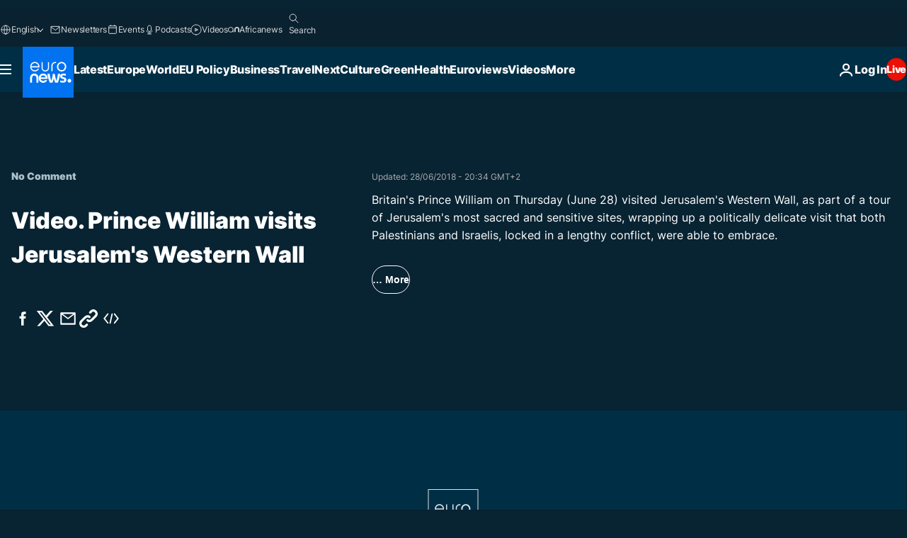

--- FILE ---
content_type: text/html; charset=UTF-8
request_url: https://www.euronews.com/video/2018/06/28/prince-william-visits-jerusalem-s-western-wall
body_size: 34449
content:

<!DOCTYPE html>
<html lang="en">
<head>
  <meta charset="UTF-8">
            <title>Video. Prince William visits Jerusalem's Western Wall | Euronews</title>
<meta name="description" content="Video. Britain&#039;s Prince William on Thursday (June 28) visited Jerusalem&#039;s Western Wall, as part of a tour of Jerusalem&#039;s most sacred and sensitive sites, wrapping up a politically delicate visit that both Palestinians and Israelis, locked in a lengthy conflict, were able to embrace.">
<meta name="robots" content="max-snippet:-1, max-image-preview:large">
<meta name="article:modified_time" content="2018-06-28 20:34:44 +02:00">
<meta name="article:published_time" content="2018-06-28 19:37:00 +02:00">
<meta name="article:tag" content="Prince William, Duke of Cambridge">
<meta name="article:tag" content="Royal families">
<meta name="article:tag" content="Israel">
<meta name="article:theme" content="news">
<meta name="article:section" content="news_news">
<meta name="article:vertical" content="news">
<meta name="video:duration" content="50000">
<meta name="video:tag" content="Prince William, Duke of Cambridge">
<meta name="video:tag" content="Royal families">
<meta name="video:tag" content="Israel">
<meta name="nli:video" content="https://video.euronews.com/mp4/med/EN/NC/SU/18/06/28/en/180628_NCSU_4216336_4216436_50000_142152_en.mp4">
<link rel="canonical" href="https://www.euronews.com/video/2018/06/28/prince-william-visits-jerusalem-s-western-wall">
<link rel="alternate" hreflang="en" href="https://www.euronews.com/video/2018/06/28/prince-william-visits-jerusalem-s-western-wall">
<link rel="alternate" hreflang="fr" href="https://fr.euronews.com/video/2018/06/28/le-prince-william-se-recueille-devant-le-mur-des-lamentations">
<link rel="alternate" hreflang="de" href="https://de.euronews.com/video/2018/06/28/prinz-william-besucht-grab-von-urgro-mutter-in-jerusalem">
<link rel="alternate" hreflang="ru" href="https://ru.euronews.com/video/2018/06/28/nc-jerusalem-william-western-wall">
<link rel="alternate" hreflang="tr" href="https://tr.euronews.com/video/2018/06/28/ingiltere-prensi-william-kudus-te-aglama-duvarini-ziyaret-etti">
<link rel="alternate" hreflang="x-default" href="https://www.euronews.com">
<meta property="og:locale" content="en-GB">
<meta property="og:url" content="http://www.euronews.com/video/2018/06/28/prince-william-visits-jerusalem-s-western-wall">
<meta property="og:site_name" content="euronews">
<meta property="og:title" content="Video. Prince William visits Jerusalem&#039;s Western Wall">
<meta property="og:description" content="Video. Britain&#039;s Prince William on Thursday (June 28) visited Jerusalem&#039;s Western Wall, as part of a tour of Jerusalem&#039;s most sacred and sensitive sites, wrapping up a politically delicate visit that both Palestinians and Israelis, locked in a lengthy conflict, were able to embrace.">
<meta property="og:image" content="https://static.euronews.com/articles/stories/03/19/43/54/1200x675_cmsv2_46061048-6146-5f85-9bd7-eccb5f9fd7fb-3194354.jpg">
<meta property="og:image:width" content="1200">
<meta property="og:image:height" content="675">
<meta property="og:image:type" content="image/jpeg">
<meta property="og:image:alt" content="Prince William visits Jerusalem&#039;s Western Wall">
<meta property="og:type" content="video">
<meta property="og:locale:alternate" content="en-GB">
<meta property="og:locale:alternate" content="fr-FR">
<meta property="og:locale:alternate" content="de-DE">
<meta property="og:locale:alternate" content="ru-RU">
<meta property="og:locale:alternate" content="tr-TR">

<meta name="twitter:site" content="@euronews">
<meta name="twitter:title" content="Video. Prince William visits Jerusalem&#039;s Western Wall">
<meta name="twitter:description" content="Video. Britain&#039;s Prince William on Thursday (June 28) visited Jerusalem&#039;s Western Wall, as part of a tour of Jerusalem&#039;s most sacred and sensitive sites, wrapping up a politically delicate visit that both Palestinians and Israelis, locked in a lengthy conflict, were able to embrace.">
<meta name="twitter:card" content="summary_large_image">
<meta name="twitter:image" content="https://static.euronews.com/articles/stories/03/19/43/54/1200x675_cmsv2_46061048-6146-5f85-9bd7-eccb5f9fd7fb-3194354.jpg">
<meta name="twitter:image:alt" content="Prince William visits Jerusalem&#039;s Western Wall">

<meta property="fb:pages" content="101402598109" />
    
            <link rel="apple-touch-icon" href="/apple-touch-icon.png">
  <link rel="apple-touch-icon" href="/apple-touch-icon-precomposed.png">
  <link rel="apple-touch-icon" sizes="57x57" href="/apple-touch-icon-57x57.png">
  <link rel="apple-touch-icon" sizes="60x60" href="/apple-touch-icon-60x60.png">
  <link rel="apple-touch-icon" sizes="72x72" href="/apple-touch-icon-72x72.png">
  <link rel="apple-touch-icon" sizes="76x76" href="/apple-touch-icon-76x76.png">
  <link rel="apple-touch-icon" sizes="114x114" href="/apple-touch-icon-114x114.png">
  <link rel="apple-touch-icon" sizes="120x120" href="/apple-touch-icon-120x120.png">
  <link rel="apple-touch-icon" sizes="120x120" href="/apple-touch-icon-120x120-precomposed.png">
  <link rel="apple-touch-icon" sizes="144x144" href="/apple-touch-icon-144x144.png">
  <link rel="apple-touch-icon" sizes="152x152" href="/apple-touch-icon-152x152.png">
  <link rel="apple-touch-icon" sizes="152x152" href="/apple-touch-icon-152x152-precomposed.png">
  <link rel="apple-touch-icon" sizes="180x180" href="/apple-touch-icon-180x180.png">
  <link rel="android-icon" sizes="192x192" href="/android-icon-192x192.png">
  <link rel="icon" sizes="16x16" href="/favicon-16x16.png">
  <link rel="icon" sizes="32x32" href="/favicon-32x32.png">
  <link rel="icon" sizes="48x48" href="/favicon.ico">
  <link rel="icon" sizes="96x96" href="/favicon-96x96.png">
  <link rel="icon" sizes="160x160" href="/favicon-160x160.png">
  <link rel="icon" sizes="192x192" href="/favicon-192x192.png">

    <link rel="manifest" href="/manifest.json">
  <meta name="theme-color" content="#ffffff">

  <link rel="home" href="/" title="homepage">


          <script type="application/ld+json">{
    "@context": "https://schema.org/",
    "@graph": [
        {
            "@type": "VideoObject",
            "contentUrl": "https://video.euronews.com/mp4/med/EN/NC/SU/18/06/28/en/180628_NCSU_4216336_4216436_50000_142152_en.mp4",
            "description": "Britain's Prince William on Thursday (June 28) visited Jerusalem's Western Wall, as part of a tour of Jerusalem's most sacred and sensitive sites, wrapping up a politically delicate visit that both Palestinians and Israelis, locked in a lengthy conflict, were able to embrace.",
            "duration": "PT50S",
            "embedUrl": "https://www.euronews.com/embed/485130",
            "height": 243,
            "name": "Prince William visits Jerusalem's Western Wall",
            "thumbnailUrl": "https://static.euronews.com/articles/stories/03/19/43/54/432x243_cmsv2_46061048-6146-5f85-9bd7-eccb5f9fd7fb-3194354.jpg",
            "uploadDate": "2018-06-28T19:37:00+02:00",
            "videoQuality": "md",
            "width": 432,
            "inLanguage": "en-GB",
            "publisher": {
                "@type": "Organization",
                "name": "Euronews",
                "legalName": "Euronews",
                "url": "https://www.euronews.com/",
                "logo": {
                    "@type": "ImageObject",
                    "url": "https://static.euronews.com/website/images/euronews-logo-main-blue-403x60.png",
                    "width": 403,
                    "height": 60
                },
                "sameAs": [
                    "https://www.facebook.com/euronews",
                    "https://twitter.com/euronews",
                    "https://flipboard.com/@euronews",
                    "https://www.instagram.com/euronews.tv/",
                    "https://www.linkedin.com/company/euronews"
                ]
            }
        },
        {
            "@type": "WebSite",
            "name": "Euronews.com",
            "url": "https://www.euronews.com/",
            "potentialAction": {
                "@type": "SearchAction",
                "target": "https://www.euronews.com/search?query={search_term_string}",
                "query-input": "required name=search_term_string"
            },
            "sameAs": [
                "https://www.facebook.com/euronews",
                "https://twitter.com/euronews",
                "https://flipboard.com/@euronews",
                "https://www.instagram.com/euronews.tv/",
                "https://www.linkedin.com/company/euronews"
            ]
        }
    ]
}</script>
      
    <meta name="application-name" content="euronews.com">

            <meta name="viewport" content="width=device-width, minimum-scale=1, initial-scale=1">

  
                <meta name="dfp-data" content="{&quot;rootId&quot;:&quot;6458&quot;,&quot;adUnit&quot;:&quot;&quot;,&quot;keyValues&quot;:[],&quot;level1&quot;:&quot;euronews_new&quot;,&quot;lazyLoadingOffset&quot;:300,&quot;hasSwipe&quot;:false,&quot;disabledAdSlots&quot;:[]}">

            <meta name="adobe-analytics-data" content="{&quot;site&quot;:{&quot;platform&quot;:&quot;&quot;,&quot;language&quot;:&quot;en&quot;,&quot;primarylanguage&quot;:&quot;&quot;,&quot;secondarylanguage&quot;:&quot;&quot;,&quot;environment&quot;:&quot;prod&quot;,&quot;brand&quot;:&quot;euronews&quot;,&quot;servicetype&quot;:&quot;web&quot;,&quot;version&quot;:&quot;15.4.0&quot;},&quot;page&quot;:{&quot;pagename&quot;:&quot;euronews.news.news.nocomment.485130.prince-william-visits-jerusalem-s-western-wall&quot;,&quot;pagehasad&quot;:&quot;&quot;,&quot;pagenumads&quot;:&quot;&quot;,&quot;sitesection&quot;:&quot;&quot;,&quot;sitesubsection1&quot;:&quot;&quot;,&quot;sitesubsection2&quot;:&quot;&quot;,&quot;pagetype&quot;:&quot;vod&quot;,&quot;pageurl&quot;:&quot;www.euronews.com\/video\/2018\/06\/28\/prince-william-visits-jerusalem-s-western-wall&quot;,&quot;pagedownloadtime&quot;:&quot;&quot;,&quot;vertical&quot;:&quot;news&quot;,&quot;theme&quot;:&quot;news&quot;,&quot;program&quot;:&quot;nocomment&quot;,&quot;contenttype&quot;:&quot;stream&quot;,&quot;menustatus&quot;:&quot;&quot;,&quot;pagereload&quot;:&quot;&quot;,&quot;pagedisplaybreakpoint&quot;:&quot;&quot;,&quot;displaybreakingnewsbar&quot;:&quot;none&quot;,&quot;swipe&quot;:&quot;none&quot;,&quot;urlpath&quot;:&quot;www.euronews.com\/video\/2018\/06\/28\/prince-william-visits-jerusalem-s-western-wall&quot;},&quot;search&quot;:{&quot;keyword&quot;:&quot;&quot;,&quot;searchresult&quot;:&quot;&quot;},&quot;uv&quot;:{&quot;uvid&quot;:&quot;&quot;,&quot;logged&quot;:&quot;&quot;,&quot;isbot&quot;:&quot;&quot;},&quot;article&quot;:{&quot;eventid&quot;:&quot;485130&quot;,&quot;storyid&quot;:&quot;3194354&quot;,&quot;updatedate&quot;:&quot;28\/06\/2018&quot;,&quot;title&quot;:&quot;prince william visits jerusalem&#039;s western wall&quot;,&quot;format&quot;:&quot;video&quot;,&quot;nbdayssincepublication&quot;:2760,&quot;articlepromotedtobcs&quot;:&quot;&quot;,&quot;articlepromotedtohp&quot;:&quot;&quot;,&quot;technicaltags&quot;:&quot;video-auto-play&quot;,&quot;contenttaxonomy&quot;:&quot;&#039;neg_mobkoi_castrol&#039;|&#039;neg_facebook_2021&#039;|&#039;gs_society_religion&#039;|&#039;castrol_negative_uk&#039;|&#039;gs_society&#039;|&#039;pos_equinor&#039;|&#039;pos_facebook&#039;|&#039;pos_pmi&#039;|&#039;neg_facebook_q4&#039;|&#039;neg_nespresso&#039;|&#039;gs_event_easter&#039;|&#039;gv_safe&#039;&quot;,&quot;gallerynumber&quot;:&quot;none&quot;,&quot;hasvuukle&quot;:true,&quot;program&quot;:&quot;No Comment&quot;,&quot;tags&quot;:&quot;Prince William, Duke of Cambridge,Royal families,Israel&quot;},&quot;login&quot;:{&quot;subscriptiontype&quot;:&quot;other&quot;,&quot;dailynl&quot;:&quot;none&quot;},&quot;video&quot;:{&quot;videoid&quot;:&quot;485130&quot;,&quot;youtubevideoid&quot;:&quot;JcLGLCH9pdw&quot;,&quot;dailymotionvideoid&quot;:&quot;none&quot;,&quot;housenumbervidid&quot;:&quot;180628_NCSU_4216336&quot;,&quot;name&quot;:&quot;prince-william-visits-jerusalem-s-western-wall&quot;,&quot;publicationdate&quot;:&quot;28\/06\/2018&quot;,&quot;type&quot;:&quot;vod&quot;,&quot;duration&quot;:50,&quot;isinplaylist&quot;:&quot;none&quot;,&quot;playlistname&quot;:&quot;none&quot;,&quot;haspreview&quot;:&quot;none&quot;,&quot;viewmode&quot;:&quot;none&quot;,&quot;playername&quot;:&quot;pfp&quot;,&quot;playlistnumitems&quot;:&quot;none&quot;,&quot;playlistposition&quot;:&quot;none&quot;,&quot;soundstatus&quot;:&quot;none&quot;},&quot;component&quot;:{&quot;name&quot;:&quot;&quot;,&quot;type&quot;:&quot;&quot;,&quot;action&quot;:&quot;&quot;,&quot;pagename&quot;:&quot;&quot;,&quot;actiondetail&quot;:&quot;&quot;},&quot;newsletter&quot;:{&quot;name&quot;:&quot;&quot;,&quot;location&quot;:&quot;&quot;},&quot;cm&quot;:{&quot;ssf&quot;:&quot;1&quot;},&quot;thirdPartiesDisabled&quot;:[],&quot;sendDate&quot;:null}">
  
    <meta name="app-contexts" content="[&quot;main&quot;,&quot;playlist&quot;]">

            <link rel="preload" as="style" href="/build/e09c9fcfcc074bccb6b0-reduce-cls.css">
    <link rel="preload" as="style" href="/build/60f2680ec86092ed27b8-common.css">
    <link rel="preload" as="style" href="/build/2704ee1d94cf0ae161ea-trumps.css">
    <link rel="preload" as="style" href="/build/1e29222cf9b97f50ec61-header.css">
              <link rel="preload" as="script" href="https://securepubads.g.doubleclick.net/tag/js/gpt.js" />
      

    <link rel="preload" as="style" href="/build/54291e987640a4ea2ced-video_css.css">
                    <link rel="preload" as="image" imagesrcset="https://static.euronews.com/website/statics/vector/fallback.svg" imagesizes="100vw">
    
      <style>
    #accessibility-bar,#c-burger-button-checkbox,#c-language-switcher-list-open,.c-breaking-news,.c-language-switcher__list,.c-search-form__loader, .o-site-hr__second-level__dropdown,.o-site-hr__second-level__dropdown-mask,.o-site-hr__sidebar,.o-site-hr__sidebar-mask{display:none}
    .c-bar-now .c-tags-list,.c-bar-now__container,.c-navigation-bar,.c-navigation-bar__wrappable-list,.c-search-form.c-search-engine,.o-site-hr__first-level__container,.o-site-hr__second-level__container,.o-site-hr__second-level__links,.o-site-hr__second-level__burger-logo,.c-burger-button{display:flex}

    @supports (content-visibility: hidden) {
      .o-site-hr__second-level__dropdown,.o-site-hr__sidebar {
        display: flex;
        content-visibility: hidden;
      }
    }
  </style>

  <link rel="stylesheet" href="/build/e09c9fcfcc074bccb6b0-reduce-cls.css">
  <link rel="stylesheet" href="/build/60f2680ec86092ed27b8-common.css">
  <link rel="stylesheet" href="/build/1e29222cf9b97f50ec61-header.css">
  <link rel="stylesheet" href="/build/54291e987640a4ea2ced-video_css.css">
  <link rel="stylesheet" href="/build/2704ee1d94cf0ae161ea-trumps.css">

        <style>@font-face{font-family: "Arial size-adjust";font-style: normal;font-weight: 400;font-display: swap;src: local("Arial");size-adjust: 102.5%;}body{font-family: 'Arial size-adjust', Arial, sans-serif;}</style>

    
          <link rel="stylesheet" href="/build/0a99ec3795784c5a8509-fonts.css" media="print" onload="this.media=&#039;all&#039;">
          
      
  
              <link rel="preconnect" href="https://static.euronews.com">
      <link rel="preconnect" href="https://api.privacy-center.org">
      <link rel="preconnect" href="https://sdk.privacy-center.org">
      <link rel="preconnect" href="https://www.googletagservices.com">
      <link rel="preconnect" href="https://pagead2.googlesyndication.com">
              <link rel="dns-prefetch" href="//scripts.opti-digital.com">
                  <link rel="dns-prefetch" href="https://connect.facebook.net">
                  <link rel="dns-prefetch" href="https://ping.chartbeat.net">
        <link rel="dns-prefetch" href="https://static.chartbeat.com">
        
    <script>
  window.euronewsEnvs = JSON.parse('{"PUBLIC_GIGYA_API_KEY":"4_G3z5aGNUymdcrkV9z9qOAg","PUBLIC_INSIDER_PARTNER_NAME":"euronewsfr","PUBLIC_INSIDER_PARTNER_ID":"10008155","PUBLIC_APP_ENV":"prod","PUBLIC_URLS_BASE":"euronews.com"}');
</script>


  <script> performance.mark('enw-first-script'); </script>
            <script id="euronews-initial-server-data">
                              window.getInitialServerData = () => ({"context":{"website":"euronews","pageType":"video","servicetype":"web","features":["euronewsUUIDManager","userNavigationActivity","didomi","googleGpt","advertisingOptiDigital","wallpaper","DVTargetingSignalsManager","bombora","insider","scrollRestore","adobe","iaDisclaimerReporting","linkObfuscator"],"featureFlipping":{"fast":{"adobe":{"languages":{"en":true,"fr":true,"de":true,"it":true,"es":true,"pt":true,"tr":true,"pl":true,"ru":true,"ar":true,"fa":true,"el":true,"hu":true},"thirdpart":true,"description":"Analytics tracking"},"adobeAudienceManager":{"languages":{"en":true,"fr":true,"de":true,"it":true,"es":true,"pt":true,"tr":true,"pl":true,"ru":true,"ar":true,"fa":true,"el":true,"hu":true},"thirdpart":true,"description":"_"},"adsAutorefresh":{"languages":{"en":false,"ar":false,"de":false,"el":false,"es":false,"fa":false,"fr":false,"hu":false,"it":false,"pt":false,"ru":false,"tr":false,"pl":false},"thirdpart":false,"description":"Permet un autorefresh auto des pubs toutes les X secondes"},"adsLazyloading":{"languages":{"en":true,"fr":true,"de":true,"it":true,"es":true,"pt":true,"tr":true,"pl":true,"ru":true,"ar":true,"fa":true,"el":true,"hu":true},"thirdpart":false,"description":"Permet d\u2019afficher les pubs au fur \u00e0 mesure du scroll d\u2019un utilisateur sur nos pages, ce qui permet d\u2019acc\u00e9l\u00e9rer le chargement du haut de page"},"advertising":{"languages":{"en":false,"fr":false,"de":false,"it":false,"es":false,"pt":false,"tr":false,"pl":false,"ru":false,"ar":false,"fa":false,"el":false,"hu":false},"thirdpart":false,"description":"to enable new advertising core (while double run, we use old advertising when this key is off)"},"advertisingOptiDigital":{"languages":{"en":true,"fr":true,"de":true,"it":true,"es":true,"pt":true,"tr":true,"pl":true,"ru":true,"ar":true,"fa":true,"el":true,"hu":true},"thirdpart":true,"description":"New Advertising management with OptiDigital"},"advertisingSingleRequestMode":{"languages":{"en":false,"ar":false,"de":false,"el":false,"es":false,"fa":false,"fr":false,"hu":false,"it":false,"pt":false,"ru":false,"tr":false,"pl":false},"thirdpart":false,"description":"WARNING: WHEN TURNED ON IT MAKES AD REQUEST COUNT EXPLODE AND LEADS TO TERRIBLE IMPRESSION\/REQUEST RATIO\nenable singleRequest mode for new advertising implementation (will do multirequest if disabled)"},"analytics":{"languages":{"en":true,"fr":true,"de":true,"it":true,"es":true,"pt":true,"tr":true,"pl":true,"ru":true,"ar":true,"fa":true,"el":true,"hu":true},"thirdpart":false,"description":"_"},"autorefresh":{"languages":{"en":true,"fr":true,"de":true,"it":true,"es":true,"pt":true,"tr":true,"pl":true,"ru":true,"ar":true,"fa":true,"el":true,"hu":true},"thirdpart":false,"description":"_"},"bcovery":{"languages":{"en":false,"ar":false,"de":false,"el":false,"es":false,"fa":false,"fr":false,"hu":false,"it":false,"pt":false,"ru":false,"tr":false,"pl":false},"thirdpart":true,"description":"_"},"bombora":{"languages":{"en":true,"fr":true,"de":true,"it":true,"es":true,"pt":true,"tr":true,"pl":true,"ru":true,"ar":true,"fa":false,"el":true,"hu":true},"thirdpart":true,"description":"_"},"bomboraStandardTag":{"languages":{"en":true,"fr":true,"de":true,"it":true,"es":true,"pt":true,"tr":true,"pl":true,"ru":true,"ar":true,"fa":false,"el":true,"hu":true},"thirdpart":true,"description":"_"},"breakingNewsBanner":{"languages":{"en":true,"fr":true,"de":true,"it":true,"es":true,"pt":true,"tr":true,"pl":true,"ru":true,"ar":true,"fa":true,"el":true,"hu":true},"thirdpart":false,"description":"_"},"caption":{"languages":{"en":true,"fr":true,"de":true,"it":true,"es":true,"pt":true,"tr":true,"pl":true,"ru":true,"ar":true,"fa":true,"el":true,"hu":true},"thirdpart":false,"description":"_"},"chartbeat":{"languages":{"en":true,"fr":true,"de":true,"it":true,"es":true,"pt":true,"tr":true,"pl":true,"ru":true,"ar":true,"fa":true,"el":true,"hu":true},"thirdpart":true,"description":"chartbeat.js is the Javascript code for the standard web tracking"},"chartbeat_mab":{"languages":{"en":true,"fr":true,"de":true,"it":true,"es":true,"pt":true,"tr":true,"pl":true,"ru":true,"ar":true,"fa":true,"el":true,"hu":true},"thirdpart":true,"description":"chartbeat_mab.js is the library for Chartbeat's headline testing functionality"},"connatix":{"languages":{"en":true,"fr":true,"de":true,"it":true,"es":true,"pt":true,"tr":true,"pl":true,"ru":true,"ar":true,"fa":true,"el":true,"hu":true},"thirdpart":true,"description":"_"},"connatixSticky":{"languages":{"en":false,"fr":false,"de":false,"it":false,"es":false,"pt":false,"tr":false,"pl":false,"ru":false,"ar":false,"fa":false,"el":false,"hu":false},"thirdpart":false,"description":"_"},"consentTemplates":{"languages":{"en":false,"fr":false,"de":false,"it":false,"es":false,"pt":false,"tr":false,"pl":false,"ru":false,"ar":false,"fa":false,"el":false,"hu":false},"thirdpart":false,"description":"consent notices (Didomi, ...)"},"dailymotion":{"languages":{"en":true,"fr":true,"de":true,"it":true,"es":true,"pt":true,"tr":true,"pl":true,"ru":true,"ar":true,"fa":false,"el":true,"hu":true},"thirdpart":false,"description":"_"},"datalayerManager":{"languages":{"en":false,"ar":false,"de":false,"el":false,"es":false,"fa":false,"fr":false,"hu":false,"it":false,"pt":false,"ru":false,"tr":false,"pl":false},"thirdpart":false,"description":"_"},"didomi":{"languages":{"en":true,"fr":true,"de":true,"it":true,"es":true,"pt":true,"tr":true,"pl":true,"ru":true,"ar":true,"fa":true,"el":true,"hu":true},"thirdpart":true,"description":null},"doubleVerify":{"languages":{"en":true,"fr":true,"de":true,"it":true,"es":true,"pt":true,"tr":true,"pl":true,"ru":true,"ar":true,"fa":true,"el":true,"hu":true},"thirdpart":true,"description":"_"},"durationMedia":{"languages":{"en":true,"fr":true,"de":true,"it":true,"es":true,"pt":true,"tr":true,"pl":true,"ru":true,"ar":true,"fa":true,"el":true,"hu":true},"thirdpart":true,"description":"_"},"DVTargetingSignalsManager":{"languages":{"en":true,"fr":true,"de":true,"it":true,"es":true,"pt":true,"tr":true,"pl":true,"ru":true,"ar":true,"fa":true,"el":true,"hu":true},"thirdpart":false,"description":"This feature aims to manage DV Targeting Signals.\r\nFor example: retrieving Targeting Signals, updating the advertising Datalayer, and storing DV Contextual Signals to the database."},"euronewsUUIDManager":{"languages":{"en":true,"fr":true,"de":true,"it":true,"es":true,"pt":true,"tr":true,"pl":true,"ru":true,"ar":true,"fa":true,"el":true,"hu":true},"thirdpart":false,"description":"This feature ensures each client has a persistent UUID by retrieving it from IndexedDB or cookies, or generating and storing one if it doesn\u2019t exist. The UUID is used by other features and services for consistent client identification."},"facebook":{"languages":{"en":true,"fr":true,"de":true,"it":true,"es":true,"pt":true,"tr":true,"pl":true,"ru":true,"ar":true,"fa":true,"el":true,"hu":true},"thirdpart":true,"description":null},"football":{"languages":{"en":true,"fr":true,"de":true,"it":true,"es":true,"pt":true,"tr":true,"pl":false,"ru":true,"ar":true,"fa":true,"el":true,"hu":true},"thirdpart":false,"description":"This FF is made to manage FootballLeagueDataHandler service"},"footballLeagueResults":{"languages":{"en":true,"ar":true,"de":true,"el":true,"es":true,"fa":true,"fr":true,"hu":true,"it":true,"pt":true,"ru":true,"tr":true,"pl":false},"thirdpart":false,"description":"This is for the service that manage the display\/management of the widget of football league results that we can find on the home page and other footblall pages"},"gallery":{"languages":{"en":true,"fr":true,"de":true,"it":true,"es":true,"pt":true,"tr":true,"pl":true,"ru":true,"ar":true,"fa":true,"el":true,"hu":true},"thirdpart":false,"description":"Widget Gallery"},"geoBlocking":{"languages":{"en":true,"ar":true,"de":true,"el":true,"es":true,"fa":true,"fr":true,"hu":true,"it":true,"pt":true,"ru":true,"tr":true,"pl":true},"thirdpart":false,"description":"_"},"geoedge":{"languages":{"en":true,"fr":true,"de":true,"it":true,"es":true,"pt":true,"tr":true,"pl":true,"ru":true,"ar":true,"fa":true,"el":true,"hu":true},"thirdpart":true,"description":"_"},"gigya":{"languages":{"en":true,"fr":true,"de":true,"it":true,"es":true,"pt":true,"tr":true,"pl":true,"ru":true,"ar":true,"fa":true,"el":true,"hu":true},"thirdpart":false,"description":"Login Euronews via SAP\/GIGYA"},"global_footer":{"languages":{"en":true,"fr":true,"de":true,"it":true,"es":true,"pt":true,"tr":true,"pl":true,"ru":true,"ar":true,"fa":true,"el":true,"hu":true},"thirdpart":true,"description":null},"googleGpt":{"languages":{"en":true,"fr":true,"de":true,"it":true,"es":true,"pt":true,"tr":true,"pl":true,"ru":true,"ar":true,"fa":true,"el":true,"hu":true},"thirdpart":true,"description":"GPT is mandatory for all the advertisement stack"},"google_analytics":{"languages":{"en":false,"ar":false,"de":false,"el":false,"es":false,"fa":false,"fr":false,"hu":false,"it":false,"pt":false,"ru":false,"tr":false,"pl":false},"thirdpart":true,"description":"_"},"google_gtm":{"languages":{"en":true,"fr":true,"de":true,"it":true,"es":true,"pt":true,"tr":true,"pl":true,"ru":true,"ar":true,"fa":true,"el":true,"hu":true},"thirdpart":true,"description":null},"grafanaFaro":{"languages":{"en":false,"fr":false,"de":false,"it":false,"es":false,"pt":false,"tr":false,"pl":false,"ru":false,"ar":false,"fa":false,"el":false,"hu":false},"thirdpart":false,"description":"_"},"gtag":{"languages":{"en":true,"fr":true,"de":true,"it":true,"es":true,"pt":true,"tr":true,"pl":true,"ru":true,"ar":true,"fa":true,"el":true,"hu":true},"thirdpart":true,"description":"_"},"header_redesign":{"languages":{"en":true,"fr":true,"de":true,"it":true,"es":true,"pt":true,"tr":true,"pl":true,"ru":true,"ar":true,"fa":true,"el":true,"hu":true},"thirdpart":false,"description":"FF qui active l'affichage du Header Redesign"},"home_new_design":{"languages":{"en":false,"fr":false,"de":false,"it":false,"es":false,"pt":false,"tr":false,"pl":false,"ru":false,"ar":false,"fa":false,"el":false,"hu":false},"thirdpart":false,"description":"Home New Design 2025"},"https":{"languages":{"en":true,"fr":true,"de":true,"it":true,"es":true,"pt":true,"tr":true,"pl":true,"ru":true,"ar":true,"fa":true,"el":true,"hu":true},"thirdpart":false,"description":null},"iaDisclaimerReporting":{"languages":{"en":true,"fr":true,"de":true,"it":true,"es":true,"pt":true,"tr":true,"pl":true,"ru":true,"ar":true,"fa":true,"el":true,"hu":true},"thirdpart":false,"description":"Display the IA Disclaimer"},"insider":{"languages":{"en":true,"fr":true,"de":true,"it":true,"es":true,"pt":true,"tr":true,"pl":true,"ru":true,"ar":true,"fa":true,"el":true,"hu":true},"thirdpart":true,"description":"_"},"jobbio":{"languages":{"en":false,"fr":false,"de":false,"it":false,"es":false,"pt":false,"tr":false,"pl":false,"ru":false,"ar":false,"fa":false,"el":false,"hu":false},"thirdpart":true,"description":"_"},"justIn":{"languages":{"en":true,"fr":true,"de":true,"it":true,"es":true,"pt":true,"tr":true,"pl":true,"ru":true,"ar":true,"fa":true,"el":true,"hu":true},"thirdpart":false,"description":"_"},"justInTimeline":{"languages":{"en":true,"fr":true,"de":true,"it":true,"es":true,"pt":true,"tr":true,"pl":true,"ru":true,"ar":true,"fa":true,"el":true,"hu":true},"thirdpart":false,"description":"Justin template new design 2025"},"lazyblock":{"languages":{"en":false,"ar":false,"de":false,"el":false,"es":false,"fa":false,"fr":false,"hu":true,"it":false,"pt":false,"ru":false,"tr":true,"pl":false},"thirdpart":false},"lazyload":{"languages":{"en":true,"fr":true,"de":true,"it":true,"es":true,"pt":true,"tr":true,"pl":true,"ru":true,"ar":true,"fa":true,"el":true,"hu":true},"thirdpart":false,"description":"_"},"leaderboardUnderHeader":{"languages":{"en":true,"ar":true,"de":false,"el":false,"es":false,"fa":true,"fr":false,"hu":false,"it":false,"pt":false,"ru":false,"tr":false,"pl":false},"thirdpart":false,"description":"main leaderboard under header instead of above on article page"},"linkObfuscator":{"languages":{"en":true,"fr":true,"de":true,"it":true,"es":true,"pt":true,"tr":true,"pl":true,"ru":true,"ar":true,"fa":true,"el":true,"hu":true},"thirdpart":false,"description":"This feature aims to obfuscate all links for which the obfuscation is implemented in the Twig template."},"liveramp":{"languages":{"en":true,"fr":true,"de":true,"it":true,"es":true,"pt":true,"tr":true,"pl":true,"ru":true,"ar":true,"fa":true,"el":true,"hu":true},"thirdpart":true,"description":"https:\/\/liveramp.com\/"},"login":{"languages":{"en":true,"fr":true,"de":true,"it":true,"es":true,"pt":true,"tr":true,"pl":true,"ru":true,"ar":true,"fa":true,"el":true,"hu":true},"thirdpart":false,"description":"Allow login for Gigya"},"loginWall":{"languages":{"en":false,"fr":true,"de":false,"it":false,"es":true,"pt":false,"tr":false,"pl":false,"ru":false,"ar":false,"fa":false,"el":false,"hu":false},"thirdpart":false,"description":"_"},"longerCacheStrategy":{"languages":{"en":true,"fr":true,"de":true,"it":true,"es":true,"pt":true,"tr":true,"pl":true,"ru":true,"ar":true,"fa":true,"el":true,"hu":true},"thirdpart":false,"description":"Enable longer cache on various pages (see EW-5784)"},"nativo":{"languages":{"en":true,"fr":true,"de":true,"it":true,"es":true,"pt":true,"tr":true,"pl":true,"ru":true,"ar":true,"fa":true,"el":true,"hu":true},"thirdpart":false,"description":"_"},"new_liveblogging":{"languages":{"en":true,"fr":true,"de":true,"it":true,"es":true,"pt":true,"tr":true,"pl":true,"ru":true,"ar":true,"fa":true,"el":true,"hu":true},"thirdpart":false,"description":"Activate new Arena liveblogging feature (with TypeScript service)"},"nonli":{"languages":{"en":true,"fr":true,"de":true,"it":true,"es":true,"pt":true,"tr":true,"pl":true,"ru":true,"ar":true,"fa":true,"el":true,"hu":true},"thirdpart":true,"description":"This TP replace echobox to publish automatically our articles on social networks"},"outbrain":{"languages":{"en":true,"fr":true,"de":true,"it":true,"es":true,"pt":true,"tr":true,"pl":true,"ru":true,"ar":true,"fa":true,"el":true,"hu":true},"thirdpart":true,"description":"_"},"outbrain_lazyloading":{"languages":{"en":true,"fr":true,"de":true,"it":true,"es":true,"pt":true,"tr":true,"pl":true,"ru":true,"ar":true,"fa":true,"el":true,"hu":true},"thirdpart":true,"description":"_"},"ownpage":{"languages":{"en":true,"ar":true,"de":true,"el":true,"es":true,"fa":true,"fr":true,"hu":true,"it":true,"pt":true,"ru":true,"tr":true,"pl":false},"thirdpart":true,"description":"newsletter"},"pfp-ima":{"languages":{"en":false,"ar":false,"de":false,"el":false,"es":false,"fa":false,"fr":false,"hu":false,"it":false,"pt":false,"ru":false,"tr":false,"pl":false},"thirdpart":false,"description":"_"},"pfpLive":{"languages":{"en":true,"fr":true,"de":true,"it":true,"es":true,"pt":true,"tr":true,"pl":true,"ru":true,"ar":true,"fa":false,"el":true,"hu":true},"thirdpart":false,"description":"_"},"pfpVOD":{"languages":{"en":true,"fr":true,"de":true,"it":true,"es":true,"pt":true,"tr":true,"pl":true,"ru":true,"ar":true,"fa":false,"el":true,"hu":true},"thirdpart":false,"description":"_"},"player_lazyload_click":{"languages":{"en":true,"fr":true,"de":true,"it":true,"es":true,"pt":true,"tr":true,"pl":true,"ru":true,"ar":true,"fa":true,"el":true,"hu":true},"thirdpart":false,"description":null},"scribblelive":{"languages":{"en":true,"ar":true,"de":true,"el":true,"es":true,"fa":true,"fr":true,"hu":true,"it":true,"pt":true,"ru":true,"tr":true,"pl":false},"thirdpart":true},"scrollRestore":{"languages":{"en":true,"fr":true,"de":true,"it":true,"es":true,"pt":true,"tr":true,"pl":true,"ru":true,"ar":true,"fa":true,"el":true,"hu":true},"thirdpart":false,"description":"This feature sets the browser's scrollRestoration property to 'manual', ensuring the scroll position resets to the top of the page upon refresh"},"search":{"languages":{"en":true,"fr":true,"de":true,"it":true,"es":true,"pt":true,"tr":true,"pl":true,"ru":true,"ar":true,"fa":true,"el":true,"hu":true},"thirdpart":false,"description":"_"},"sentry":{"languages":{"en":true,"fr":true,"de":true,"it":true,"es":true,"pt":true,"tr":true,"pl":true,"ru":true,"ar":true,"fa":true,"el":true,"hu":true},"thirdpart":true,"description":"APM - Technical TP"},"socialManager":{"languages":{"en":true,"fr":true,"de":true,"it":true,"es":true,"pt":true,"tr":true,"pl":true,"ru":true,"ar":true,"fa":true,"el":true,"hu":true},"thirdpart":false,"description":"Social manager TS service for social network popup management"},"StickyFloor":{"languages":{"en":true,"fr":true,"de":true,"it":true,"es":true,"pt":true,"tr":true,"pl":true,"ru":true,"ar":true,"fa":true,"el":true,"hu":true},"thirdpart":false,"description":null},"streamAMP":{"languages":{"en":false,"ar":false,"de":false,"el":false,"es":false,"fa":false,"fr":false,"hu":false,"it":false,"pt":false,"ru":false,"tr":false,"pl":false},"thirdpart":true},"style_css_site_header":{"languages":{"en":false,"ar":false,"de":false,"el":false,"es":false,"fa":false,"fr":false,"hu":false,"it":false,"pt":false,"ru":false,"tr":false,"pl":false},"thirdpart":false,"description":"Ex\u00e9cuter le CSS du Site Header dans directement dans <style> dans <head>, et en premier, ind\u00e9pendamment des autres fichiers CSS."},"survey_popup":{"languages":{"en":false,"fr":false,"de":false,"it":false,"es":false,"pt":false,"tr":false,"pl":false,"ru":false,"ar":false,"fa":false,"el":false,"hu":false},"thirdpart":false,"description":null},"swiper":{"languages":{"en":true,"fr":true,"de":true,"it":true,"es":true,"pt":true,"tr":true,"pl":true,"ru":true,"ar":true,"fa":true,"el":true,"hu":true},"thirdpart":false,"description":"_"},"swipe_article":{"languages":{"en":true,"fr":true,"de":true,"it":true,"es":true,"pt":true,"tr":true,"pl":true,"ru":true,"ar":true,"fa":true,"el":true,"hu":true},"thirdpart":false,"description":"_"},"teads":{"languages":{"en":true,"fr":true,"de":true,"it":true,"es":true,"pt":true,"tr":true,"pl":true,"ru":true,"ar":true,"fa":true,"el":true,"hu":true},"thirdpart":true,"description":"Renomm\u00e9e depuis \"teadsCookielessTag\" pour le nouveau script advertising."},"teadsCookielessTag":{"languages":{"en":true,"fr":true,"de":true,"it":true,"es":true,"pt":true,"tr":true,"pl":true,"ru":true,"ar":true,"fa":true,"el":true,"hu":true},"thirdpart":true,"description":"Ancienne cl\u00e9, utilis\u00e9e avec l'ancien script advertising, remplac\u00e9e par \"teads\"."},"telemetry-php":{"languages":{"en":false,"fr":false,"de":false,"it":false,"es":false,"pt":false,"tr":false,"pl":false,"ru":false,"ar":false,"fa":false,"el":false,"hu":false},"thirdpart":false,"description":"D\u00e9sactive l'Open Telemetry -> Grafana\r\nSur le site cot\u00e9 FRONT\/PHP"},"telemetry-ts":{"languages":{"en":false,"fr":false,"de":false,"it":false,"es":false,"pt":false,"tr":false,"pl":false,"ru":false,"ar":false,"fa":false,"el":false,"hu":false},"thirdpart":false,"description":"Grafana openTelemetry for Front TS"},"textToSpeech":{"languages":{"en":true,"fr":true,"de":true,"it":true,"es":true,"pt":true,"tr":true,"pl":true,"ru":true,"ar":true,"fa":true,"el":true,"hu":true},"thirdpart":true,"description":"Solution de synthese vocale convertissant le texte en audio."},"tmpTestNewImageServer":{"languages":{"en":true,"fr":true,"de":true,"it":true,"es":true,"pt":true,"tr":true,"pl":true,"ru":true,"ar":true,"fa":true,"el":true,"hu":true},"thirdpart":false,"description":"this must be temporary! rewrite static.euronews.com article image to images.euronews.com"},"twitter":{"languages":{"en":true,"fr":true,"de":true,"it":true,"es":true,"pt":true,"tr":true,"pl":true,"ru":true,"ar":true,"fa":true,"el":true,"hu":true},"thirdpart":true,"description":"_"},"userNavigationActivity":{"languages":{"en":true,"fr":true,"de":true,"it":true,"es":true,"pt":true,"tr":true,"pl":true,"ru":true,"ar":true,"fa":true,"el":true,"hu":true},"thirdpart":false,"description":"Service that stores user last visited page and last language"},"video":{"languages":{"en":true,"fr":true,"de":true,"it":true,"es":true,"pt":true,"tr":true,"pl":true,"ru":true,"ar":true,"fa":true,"el":true,"hu":true},"thirdpart":false,"description":"Video Player for article pages"},"vuukle":{"languages":{"en":true,"fr":true,"de":true,"it":true,"es":true,"pt":true,"tr":true,"pl":false,"ru":true,"ar":true,"fa":true,"el":true,"hu":true},"thirdpart":true,"description":"_"},"wallpaper":{"languages":{"en":true,"fr":true,"de":true,"it":true,"es":true,"pt":true,"tr":true,"pl":true,"ru":true,"ar":true,"fa":true,"el":true,"hu":true},"thirdpart":false,"description":"_"},"weatherCarousel":{"languages":{"en":true,"fr":true,"de":true,"it":true,"es":true,"pt":true,"tr":true,"pl":true,"ru":true,"ar":true,"fa":true,"el":true,"hu":true},"thirdpart":false,"description":"Service for the carousel on the weather town page"},"weatherSearch":{"languages":{"en":true,"fr":true,"de":true,"it":true,"es":true,"pt":true,"tr":true,"pl":true,"ru":true,"ar":true,"fa":true,"el":true,"hu":true},"thirdpart":false,"description":"_"},"widgets":{"languages":{"en":true,"fr":true,"de":true,"it":true,"es":true,"pt":true,"tr":true,"pl":true,"ru":true,"ar":true,"fa":true,"el":true,"hu":true},"thirdpart":false,"description":"This is for Typescript widget service"},"yieldbird":{"languages":{"en":true,"fr":true,"de":true,"it":true,"es":true,"pt":true,"tr":true,"pl":true,"ru":true,"ar":true,"fa":true,"el":true,"hu":true},"thirdpart":true,"description":"_"},"automatad":{"languages":{"en":true,"ar":true,"de":true,"el":true,"es":true,"fa":true,"fr":true,"hu":true,"it":true,"pt":true,"ru":true,"tr":true,"pl":true},"thirdpart":true,"description":"_"},"DurationMedia":{"languages":{"en":true,"fr":true,"de":true,"it":true,"es":true,"pt":true,"tr":true,"pl":true,"ru":true,"ar":true,"fa":true,"el":true,"hu":true},"thirdpart":true,"description":"_"},"linkedinNext":{"languages":{"en":true,"ar":false,"de":false,"el":false,"es":false,"fa":false,"fr":false,"hu":false,"it":false,"pt":false,"ru":false,"tr":false,"pl":false},"thirdpart":true},"mailmunch":{"languages":{"en":true,"ar":true,"de":true,"el":true,"es":true,"fa":true,"fr":true,"hu":true,"it":true,"pt":true,"ru":true,"tr":true,"pl":false},"thirdpart":true},"popup_message_all_website":{"languages":{"en":false,"ar":false,"de":false,"el":false,"es":false,"fa":false,"fr":false,"hu":false,"it":false,"pt":false,"ru":false,"tr":false,"pl":false},"thirdpart":false},"popup_message_live":{"languages":{"en":false,"ar":false,"de":false,"el":false,"es":false,"fa":false,"fr":false,"hu":false,"it":false,"pt":false,"ru":false,"tr":false,"pl":false},"thirdpart":false},"video_autoplay":{"languages":{"en":true,"fr":true,"de":true,"it":true,"es":true,"pt":true,"tr":true,"pl":true,"ru":true,"ar":true,"fa":true,"el":true,"hu":true},"thirdpart":false,"description":null}},"slow":{"adobe":{"languages":{"en":true,"fr":true,"de":true,"it":true,"es":true,"pt":true,"tr":true,"pl":true,"ru":true,"ar":true,"fa":true,"el":true,"hu":true},"thirdpart":true,"description":"Analytics tracking"},"adobeAudienceManager":{"languages":{"en":true,"fr":true,"de":true,"it":true,"es":true,"pt":true,"tr":true,"pl":true,"ru":true,"ar":true,"fa":true,"el":true,"hu":true},"thirdpart":true,"description":"_"},"adsAutorefresh":{"languages":{"en":false,"ar":false,"de":false,"el":false,"es":false,"fa":false,"fr":false,"hu":false,"it":false,"pt":false,"ru":false,"tr":false,"pl":false},"thirdpart":false,"description":"Permet un autorefresh auto des pubs toutes les X secondes"},"adsLazyloading":{"languages":{"en":true,"fr":true,"de":true,"it":true,"es":true,"pt":true,"tr":true,"pl":true,"ru":true,"ar":true,"fa":true,"el":true,"hu":true},"thirdpart":false,"description":"Permet d\u2019afficher les pubs au fur \u00e0 mesure du scroll d\u2019un utilisateur sur nos pages, ce qui permet d\u2019acc\u00e9l\u00e9rer le chargement du haut de page"},"advertising":{"languages":{"en":false,"fr":false,"de":false,"it":false,"es":false,"pt":false,"tr":false,"pl":false,"ru":false,"ar":false,"fa":false,"el":false,"hu":false},"thirdpart":false,"description":"to enable new advertising core (while double run, we use old advertising when this key is off)"},"advertisingOptiDigital":{"languages":{"en":true,"fr":true,"de":true,"it":true,"es":true,"pt":true,"tr":true,"pl":true,"ru":true,"ar":true,"fa":true,"el":true,"hu":true},"thirdpart":true,"description":"New Advertising management with OptiDigital"},"advertisingSingleRequestMode":{"languages":{"en":false,"ar":false,"de":false,"el":false,"es":false,"fa":false,"fr":false,"hu":false,"it":false,"pt":false,"ru":false,"tr":false,"pl":false},"thirdpart":false,"description":"WARNING: WHEN TURNED ON IT MAKES AD REQUEST COUNT EXPLODE AND LEADS TO TERRIBLE IMPRESSION\/REQUEST RATIO\nenable singleRequest mode for new advertising implementation (will do multirequest if disabled)"},"analytics":{"languages":{"en":true,"fr":true,"de":true,"it":true,"es":true,"pt":true,"tr":true,"pl":true,"ru":true,"ar":true,"fa":true,"el":true,"hu":true},"thirdpart":false,"description":"_"},"autorefresh":{"languages":{"en":true,"fr":true,"de":true,"it":true,"es":true,"pt":true,"tr":true,"pl":true,"ru":true,"ar":true,"fa":true,"el":true,"hu":true},"thirdpart":false,"description":"_"},"bcovery":{"languages":{"en":false,"ar":false,"de":false,"el":false,"es":false,"fa":false,"fr":false,"hu":false,"it":false,"pt":false,"ru":false,"tr":false,"pl":false},"thirdpart":true,"description":"_"},"bombora":{"languages":{"en":true,"fr":true,"de":true,"it":true,"es":true,"pt":true,"tr":true,"pl":true,"ru":true,"ar":true,"fa":false,"el":true,"hu":true},"thirdpart":true,"description":"_"},"bomboraStandardTag":{"languages":{"en":true,"fr":true,"de":true,"it":true,"es":true,"pt":true,"tr":true,"pl":true,"ru":true,"ar":true,"fa":false,"el":true,"hu":true},"thirdpart":true,"description":"_"},"breakingNewsBanner":{"languages":{"en":true,"fr":true,"de":true,"it":true,"es":true,"pt":true,"tr":true,"pl":true,"ru":true,"ar":true,"fa":true,"el":true,"hu":true},"thirdpart":false,"description":"_"},"caption":{"languages":{"en":true,"fr":true,"de":true,"it":true,"es":true,"pt":true,"tr":true,"pl":true,"ru":true,"ar":true,"fa":true,"el":true,"hu":true},"thirdpart":false,"description":"_"},"chartbeat":{"languages":{"en":true,"fr":true,"de":true,"it":true,"es":true,"pt":true,"tr":true,"pl":true,"ru":true,"ar":true,"fa":true,"el":true,"hu":true},"thirdpart":true,"description":"chartbeat.js is the Javascript code for the standard web tracking"},"chartbeat_mab":{"languages":{"en":true,"fr":true,"de":true,"it":true,"es":true,"pt":true,"tr":true,"pl":true,"ru":true,"ar":true,"fa":true,"el":true,"hu":true},"thirdpart":true,"description":"chartbeat_mab.js is the library for Chartbeat's headline testing functionality"},"connatix":{"languages":{"en":true,"fr":true,"de":true,"it":true,"es":true,"pt":true,"tr":true,"pl":true,"ru":true,"ar":true,"fa":true,"el":true,"hu":true},"thirdpart":true,"description":"_"},"connatixSticky":{"languages":{"en":false,"fr":false,"de":false,"it":false,"es":false,"pt":false,"tr":false,"pl":false,"ru":false,"ar":false,"fa":false,"el":false,"hu":false},"thirdpart":false,"description":"_"},"consentTemplates":{"languages":{"en":false,"fr":false,"de":false,"it":false,"es":false,"pt":false,"tr":false,"pl":false,"ru":false,"ar":false,"fa":false,"el":false,"hu":false},"thirdpart":false,"description":"consent notices (Didomi, ...)"},"dailymotion":{"languages":{"en":true,"fr":true,"de":true,"it":true,"es":true,"pt":true,"tr":true,"pl":true,"ru":true,"ar":true,"fa":false,"el":true,"hu":true},"thirdpart":false,"description":"_"},"datalayerManager":{"languages":{"en":false,"ar":false,"de":false,"el":false,"es":false,"fa":false,"fr":false,"hu":false,"it":false,"pt":false,"ru":false,"tr":false,"pl":false},"thirdpart":false,"description":"_"},"didomi":{"languages":{"en":true,"fr":true,"de":true,"it":true,"es":true,"pt":true,"tr":true,"pl":true,"ru":true,"ar":true,"fa":true,"el":true,"hu":true},"thirdpart":true,"description":null},"doubleVerify":{"languages":{"en":true,"fr":true,"de":true,"it":true,"es":true,"pt":true,"tr":true,"pl":true,"ru":true,"ar":true,"fa":true,"el":true,"hu":true},"thirdpart":true,"description":"_"},"durationMedia":{"languages":{"en":true,"fr":true,"de":true,"it":true,"es":true,"pt":true,"tr":true,"pl":true,"ru":true,"ar":true,"fa":true,"el":true,"hu":true},"thirdpart":true,"description":"_"},"DVTargetingSignalsManager":{"languages":{"en":true,"fr":true,"de":true,"it":true,"es":true,"pt":true,"tr":true,"pl":true,"ru":true,"ar":true,"fa":true,"el":true,"hu":true},"thirdpart":false,"description":"This feature aims to manage DV Targeting Signals.\r\nFor example: retrieving Targeting Signals, updating the advertising Datalayer, and storing DV Contextual Signals to the database."},"euronewsUUIDManager":{"languages":{"en":true,"fr":true,"de":true,"it":true,"es":true,"pt":true,"tr":true,"pl":true,"ru":true,"ar":true,"fa":true,"el":true,"hu":true},"thirdpart":false,"description":"This feature ensures each client has a persistent UUID by retrieving it from IndexedDB or cookies, or generating and storing one if it doesn\u2019t exist. The UUID is used by other features and services for consistent client identification."},"facebook":{"languages":{"en":true,"fr":true,"de":true,"it":true,"es":true,"pt":true,"tr":true,"pl":true,"ru":true,"ar":true,"fa":true,"el":true,"hu":true},"thirdpart":true,"description":null},"football":{"languages":{"en":true,"fr":true,"de":true,"it":true,"es":true,"pt":true,"tr":true,"pl":false,"ru":true,"ar":true,"fa":true,"el":true,"hu":true},"thirdpart":false,"description":"This FF is made to manage FootballLeagueDataHandler service"},"footballLeagueResults":{"languages":{"en":true,"ar":true,"de":true,"el":true,"es":true,"fa":true,"fr":true,"hu":true,"it":true,"pt":true,"ru":true,"tr":true,"pl":false},"thirdpart":false,"description":"This is for the service that manage the display\/management of the widget of football league results that we can find on the home page and other footblall pages"},"gallery":{"languages":{"en":true,"fr":true,"de":true,"it":true,"es":true,"pt":true,"tr":true,"pl":true,"ru":true,"ar":true,"fa":true,"el":true,"hu":true},"thirdpart":false,"description":"Widget Gallery"},"geoBlocking":{"languages":{"en":true,"ar":true,"de":true,"el":true,"es":true,"fa":true,"fr":true,"hu":true,"it":true,"pt":true,"ru":true,"tr":true,"pl":true},"thirdpart":false,"description":"_"},"geoedge":{"languages":{"en":true,"fr":true,"de":true,"it":true,"es":true,"pt":true,"tr":true,"pl":true,"ru":true,"ar":true,"fa":true,"el":true,"hu":true},"thirdpart":true,"description":"_"},"gigya":{"languages":{"en":true,"fr":true,"de":true,"it":true,"es":true,"pt":true,"tr":true,"pl":true,"ru":true,"ar":true,"fa":true,"el":true,"hu":true},"thirdpart":false,"description":"Login Euronews via SAP\/GIGYA"},"global_footer":{"languages":{"en":true,"fr":true,"de":true,"it":true,"es":true,"pt":true,"tr":true,"pl":true,"ru":true,"ar":true,"fa":true,"el":true,"hu":true},"thirdpart":true,"description":null},"googleGpt":{"languages":{"en":true,"fr":true,"de":true,"it":true,"es":true,"pt":true,"tr":true,"pl":true,"ru":true,"ar":true,"fa":true,"el":true,"hu":true},"thirdpart":true,"description":"GPT is mandatory for all the advertisement stack"},"google_analytics":{"languages":{"en":false,"ar":false,"de":false,"el":false,"es":false,"fa":false,"fr":false,"hu":false,"it":false,"pt":false,"ru":false,"tr":false,"pl":false},"thirdpart":true,"description":"_"},"google_gtm":{"languages":{"en":true,"fr":true,"de":true,"it":true,"es":true,"pt":true,"tr":true,"pl":true,"ru":true,"ar":true,"fa":true,"el":true,"hu":true},"thirdpart":true,"description":null},"grafanaFaro":{"languages":{"en":false,"fr":false,"de":false,"it":false,"es":false,"pt":false,"tr":false,"pl":false,"ru":false,"ar":false,"fa":false,"el":false,"hu":false},"thirdpart":false,"description":"_"},"gtag":{"languages":{"en":true,"fr":true,"de":true,"it":true,"es":true,"pt":true,"tr":true,"pl":true,"ru":true,"ar":true,"fa":true,"el":true,"hu":true},"thirdpart":true,"description":"_"},"header_redesign":{"languages":{"en":true,"fr":true,"de":true,"it":true,"es":true,"pt":true,"tr":true,"pl":true,"ru":true,"ar":true,"fa":true,"el":true,"hu":true},"thirdpart":false,"description":"FF qui active l'affichage du Header Redesign"},"home_new_design":{"languages":{"en":false,"fr":false,"de":false,"it":false,"es":false,"pt":false,"tr":false,"pl":false,"ru":false,"ar":false,"fa":false,"el":false,"hu":false},"thirdpart":false,"description":"Home New Design 2025"},"https":{"languages":{"en":true,"fr":true,"de":true,"it":true,"es":true,"pt":true,"tr":true,"pl":true,"ru":true,"ar":true,"fa":true,"el":true,"hu":true},"thirdpart":false,"description":null},"iaDisclaimerReporting":{"languages":{"en":true,"fr":true,"de":true,"it":true,"es":true,"pt":true,"tr":true,"pl":true,"ru":true,"ar":true,"fa":true,"el":true,"hu":true},"thirdpart":false,"description":"Display the IA Disclaimer"},"insider":{"languages":{"en":true,"fr":true,"de":true,"it":true,"es":true,"pt":true,"tr":true,"pl":true,"ru":true,"ar":true,"fa":true,"el":true,"hu":true},"thirdpart":true,"description":"_"},"jobbio":{"languages":{"en":false,"fr":false,"de":false,"it":false,"es":false,"pt":false,"tr":false,"pl":false,"ru":false,"ar":false,"fa":false,"el":false,"hu":false},"thirdpart":true,"description":"_"},"justIn":{"languages":{"en":true,"fr":true,"de":true,"it":true,"es":true,"pt":true,"tr":true,"pl":true,"ru":true,"ar":true,"fa":true,"el":true,"hu":true},"thirdpart":false,"description":"_"},"justInTimeline":{"languages":{"en":true,"fr":true,"de":true,"it":true,"es":true,"pt":true,"tr":true,"pl":true,"ru":true,"ar":true,"fa":true,"el":true,"hu":true},"thirdpart":false,"description":"Justin template new design 2025"},"lazyblock":{"languages":{"en":false,"ar":false,"de":false,"el":false,"es":false,"fa":false,"fr":false,"hu":true,"it":false,"pt":false,"ru":false,"tr":true,"pl":false},"thirdpart":false},"lazyload":{"languages":{"en":true,"fr":true,"de":true,"it":true,"es":true,"pt":true,"tr":true,"pl":true,"ru":true,"ar":true,"fa":true,"el":true,"hu":true},"thirdpart":false,"description":"_"},"leaderboardUnderHeader":{"languages":{"en":true,"ar":true,"de":false,"el":false,"es":false,"fa":true,"fr":false,"hu":false,"it":false,"pt":false,"ru":false,"tr":false,"pl":false},"thirdpart":false,"description":"main leaderboard under header instead of above on article page"},"linkObfuscator":{"languages":{"en":true,"fr":true,"de":true,"it":true,"es":true,"pt":true,"tr":true,"pl":true,"ru":true,"ar":true,"fa":true,"el":true,"hu":true},"thirdpart":false,"description":"This feature aims to obfuscate all links for which the obfuscation is implemented in the Twig template."},"liveramp":{"languages":{"en":true,"fr":true,"de":true,"it":true,"es":true,"pt":true,"tr":true,"pl":true,"ru":true,"ar":true,"fa":true,"el":true,"hu":true},"thirdpart":true,"description":"https:\/\/liveramp.com\/"},"login":{"languages":{"en":true,"fr":true,"de":true,"it":true,"es":true,"pt":true,"tr":true,"pl":true,"ru":true,"ar":true,"fa":true,"el":true,"hu":true},"thirdpart":false,"description":"Allow login for Gigya"},"loginWall":{"languages":{"en":false,"fr":true,"de":false,"it":false,"es":true,"pt":false,"tr":false,"pl":false,"ru":false,"ar":false,"fa":false,"el":false,"hu":false},"thirdpart":false,"description":"_"},"longerCacheStrategy":{"languages":{"en":true,"fr":true,"de":true,"it":true,"es":true,"pt":true,"tr":true,"pl":true,"ru":true,"ar":true,"fa":true,"el":true,"hu":true},"thirdpart":false,"description":"Enable longer cache on various pages (see EW-5784)"},"nativo":{"languages":{"en":true,"fr":true,"de":true,"it":true,"es":true,"pt":true,"tr":true,"pl":true,"ru":true,"ar":true,"fa":true,"el":true,"hu":true},"thirdpart":false,"description":"_"},"new_liveblogging":{"languages":{"en":true,"fr":true,"de":true,"it":true,"es":true,"pt":true,"tr":true,"pl":true,"ru":true,"ar":true,"fa":true,"el":true,"hu":true},"thirdpart":false,"description":"Activate new Arena liveblogging feature (with TypeScript service)"},"nonli":{"languages":{"en":true,"fr":true,"de":true,"it":true,"es":true,"pt":true,"tr":true,"pl":true,"ru":true,"ar":true,"fa":true,"el":true,"hu":true},"thirdpart":true,"description":"This TP replace echobox to publish automatically our articles on social networks"},"outbrain":{"languages":{"en":true,"fr":true,"de":true,"it":true,"es":true,"pt":true,"tr":true,"pl":true,"ru":true,"ar":true,"fa":true,"el":true,"hu":true},"thirdpart":true,"description":"_"},"outbrain_lazyloading":{"languages":{"en":true,"fr":true,"de":true,"it":true,"es":true,"pt":true,"tr":true,"pl":true,"ru":true,"ar":true,"fa":true,"el":true,"hu":true},"thirdpart":true,"description":"_"},"ownpage":{"languages":{"en":true,"ar":true,"de":true,"el":true,"es":true,"fa":true,"fr":true,"hu":true,"it":true,"pt":true,"ru":true,"tr":true,"pl":false},"thirdpart":true,"description":"newsletter"},"pfp-ima":{"languages":{"en":false,"ar":false,"de":false,"el":false,"es":false,"fa":false,"fr":false,"hu":false,"it":false,"pt":false,"ru":false,"tr":false,"pl":false},"thirdpart":false,"description":"_"},"pfpLive":{"languages":{"en":true,"fr":true,"de":true,"it":true,"es":true,"pt":true,"tr":true,"pl":true,"ru":true,"ar":true,"fa":false,"el":true,"hu":true},"thirdpart":false,"description":"_"},"pfpVOD":{"languages":{"en":true,"fr":true,"de":true,"it":true,"es":true,"pt":true,"tr":true,"pl":true,"ru":true,"ar":true,"fa":false,"el":true,"hu":true},"thirdpart":false,"description":"_"},"player_lazyload_click":{"languages":{"en":true,"fr":true,"de":true,"it":true,"es":true,"pt":true,"tr":true,"pl":true,"ru":true,"ar":true,"fa":true,"el":true,"hu":true},"thirdpart":false,"description":null},"scribblelive":{"languages":{"en":true,"ar":true,"de":true,"el":true,"es":true,"fa":true,"fr":true,"hu":true,"it":true,"pt":true,"ru":true,"tr":true,"pl":false},"thirdpart":true},"scrollRestore":{"languages":{"en":true,"fr":true,"de":true,"it":true,"es":true,"pt":true,"tr":true,"pl":true,"ru":true,"ar":true,"fa":true,"el":true,"hu":true},"thirdpart":false,"description":"This feature sets the browser's scrollRestoration property to 'manual', ensuring the scroll position resets to the top of the page upon refresh"},"search":{"languages":{"en":true,"fr":true,"de":true,"it":true,"es":true,"pt":true,"tr":true,"pl":true,"ru":true,"ar":true,"fa":true,"el":true,"hu":true},"thirdpart":false,"description":"_"},"sentry":{"languages":{"en":true,"fr":true,"de":true,"it":true,"es":true,"pt":true,"tr":true,"pl":true,"ru":true,"ar":true,"fa":true,"el":true,"hu":true},"thirdpart":true,"description":"APM - Technical TP"},"socialManager":{"languages":{"en":true,"fr":true,"de":true,"it":true,"es":true,"pt":true,"tr":true,"pl":true,"ru":true,"ar":true,"fa":true,"el":true,"hu":true},"thirdpart":false,"description":"Social manager TS service for social network popup management"},"StickyFloor":{"languages":{"en":true,"fr":true,"de":true,"it":true,"es":true,"pt":true,"tr":true,"pl":true,"ru":true,"ar":true,"fa":true,"el":true,"hu":true},"thirdpart":false,"description":null},"streamAMP":{"languages":{"en":false,"ar":false,"de":false,"el":false,"es":false,"fa":false,"fr":false,"hu":false,"it":false,"pt":false,"ru":false,"tr":false,"pl":false},"thirdpart":true},"style_css_site_header":{"languages":{"en":false,"ar":false,"de":false,"el":false,"es":false,"fa":false,"fr":false,"hu":false,"it":false,"pt":false,"ru":false,"tr":false,"pl":false},"thirdpart":false,"description":"Ex\u00e9cuter le CSS du Site Header dans directement dans <style> dans <head>, et en premier, ind\u00e9pendamment des autres fichiers CSS."},"survey_popup":{"languages":{"en":false,"fr":false,"de":false,"it":false,"es":false,"pt":false,"tr":false,"pl":false,"ru":false,"ar":false,"fa":false,"el":false,"hu":false},"thirdpart":false,"description":null},"swiper":{"languages":{"en":true,"fr":true,"de":true,"it":true,"es":true,"pt":true,"tr":true,"pl":true,"ru":true,"ar":true,"fa":true,"el":true,"hu":true},"thirdpart":false,"description":"_"},"swipe_article":{"languages":{"en":true,"fr":true,"de":true,"it":true,"es":true,"pt":true,"tr":true,"pl":true,"ru":true,"ar":true,"fa":true,"el":true,"hu":true},"thirdpart":false,"description":"_"},"teads":{"languages":{"en":true,"fr":true,"de":true,"it":true,"es":true,"pt":true,"tr":true,"pl":true,"ru":true,"ar":true,"fa":true,"el":true,"hu":true},"thirdpart":true,"description":"Renomm\u00e9e depuis \"teadsCookielessTag\" pour le nouveau script advertising."},"teadsCookielessTag":{"languages":{"en":true,"fr":true,"de":true,"it":true,"es":true,"pt":true,"tr":true,"pl":true,"ru":true,"ar":true,"fa":true,"el":true,"hu":true},"thirdpart":true,"description":"Ancienne cl\u00e9, utilis\u00e9e avec l'ancien script advertising, remplac\u00e9e par \"teads\"."},"telemetry-php":{"languages":{"en":false,"fr":false,"de":false,"it":false,"es":false,"pt":false,"tr":false,"pl":false,"ru":false,"ar":false,"fa":false,"el":false,"hu":false},"thirdpart":false,"description":"D\u00e9sactive l'Open Telemetry -> Grafana\r\nSur le site cot\u00e9 FRONT\/PHP"},"telemetry-ts":{"languages":{"en":false,"fr":false,"de":false,"it":false,"es":false,"pt":false,"tr":false,"pl":false,"ru":false,"ar":false,"fa":false,"el":false,"hu":false},"thirdpart":false,"description":"Grafana openTelemetry for Front TS"},"textToSpeech":{"languages":{"en":true,"fr":true,"de":true,"it":true,"es":true,"pt":true,"tr":true,"pl":true,"ru":true,"ar":true,"fa":true,"el":true,"hu":true},"thirdpart":true,"description":"Solution de synthese vocale convertissant le texte en audio."},"tmpTestNewImageServer":{"languages":{"en":true,"fr":true,"de":true,"it":true,"es":true,"pt":true,"tr":true,"pl":true,"ru":true,"ar":true,"fa":true,"el":true,"hu":true},"thirdpart":false,"description":"this must be temporary! rewrite static.euronews.com article image to images.euronews.com"},"twitter":{"languages":{"en":true,"fr":true,"de":true,"it":true,"es":true,"pt":true,"tr":true,"pl":true,"ru":true,"ar":true,"fa":true,"el":true,"hu":true},"thirdpart":true,"description":"_"},"userNavigationActivity":{"languages":{"en":true,"fr":true,"de":true,"it":true,"es":true,"pt":true,"tr":true,"pl":true,"ru":true,"ar":true,"fa":true,"el":true,"hu":true},"thirdpart":false,"description":"Service that stores user last visited page and last language"},"video":{"languages":{"en":true,"fr":true,"de":true,"it":true,"es":true,"pt":true,"tr":true,"pl":true,"ru":true,"ar":true,"fa":true,"el":true,"hu":true},"thirdpart":false,"description":"Video Player for article pages"},"vuukle":{"languages":{"en":true,"fr":true,"de":true,"it":true,"es":true,"pt":true,"tr":true,"pl":false,"ru":true,"ar":true,"fa":true,"el":true,"hu":true},"thirdpart":true,"description":"_"},"wallpaper":{"languages":{"en":true,"fr":true,"de":true,"it":true,"es":true,"pt":true,"tr":true,"pl":true,"ru":true,"ar":true,"fa":true,"el":true,"hu":true},"thirdpart":false,"description":"_"},"weatherCarousel":{"languages":{"en":true,"fr":true,"de":true,"it":true,"es":true,"pt":true,"tr":true,"pl":true,"ru":true,"ar":true,"fa":true,"el":true,"hu":true},"thirdpart":false,"description":"Service for the carousel on the weather town page"},"weatherSearch":{"languages":{"en":true,"fr":true,"de":true,"it":true,"es":true,"pt":true,"tr":true,"pl":true,"ru":true,"ar":true,"fa":true,"el":true,"hu":true},"thirdpart":false,"description":"_"},"widgets":{"languages":{"en":true,"fr":true,"de":true,"it":true,"es":true,"pt":true,"tr":true,"pl":true,"ru":true,"ar":true,"fa":true,"el":true,"hu":true},"thirdpart":false,"description":"This is for Typescript widget service"},"yieldbird":{"languages":{"en":true,"fr":true,"de":true,"it":true,"es":true,"pt":true,"tr":true,"pl":true,"ru":true,"ar":true,"fa":true,"el":true,"hu":true},"thirdpart":true,"description":"_"}}},"isVerticalOwnDesign":false,"locale":"en","isSponsor":{"article":false,"program":false,"hub":false},"pageContentType":"stream","version":"15.4.0","translations":{"register_already_have_an_account":"Already have an Account?","account_already_have_account_login":"Log In","gdpr_deny_cookiewall":"Decline and create an account","autopublished_report-problem":". Report a problem"},"reportingEmail":"ne-selcitra-kcabdeef","socialNetworks":{"facebook":{"name":"facebook","url":"https:\/\/www.facebook.com\/share.php?u=https%3A%2F%2Fwww.euronews.com%2Fvideo%2F2018%2F06%2F28%2Fprince-william-visits-jerusalem-s-western-wall&utm_source=Facebook&utm_medium=Social&title=Prince+William+visits+Jerusalem%27s+Western+Wall","share":"share_this","icon":"https:\/\/static.euronews.com\/website\/images\/vector\/social-icons\/social_icon_fb.svg","width":479,"height":826,"iconSharer":"https:\/\/static.euronews.com\/website\/images\/vector\/social-icons\/article-redesign-facebook.svg","linkQueryParam":"u"},"twitter":{"name":"twitter","url":"https:\/\/twitter.com\/intent\/tweet?text=Prince+William+visits+Jerusalem%27s+Western+Wall&url=https%3A%2F%2Fwww.euronews.com%2Fvideo%2F2018%2F06%2F28%2Fprince-william-visits-jerusalem-s-western-wall&utm_source=Twitter&utm_medium=Social","share":"share_this","icon":"https:\/\/static.euronews.com\/website\/images\/vector\/social-icons\/social_icon_twitter.svg","iconSharer":"https:\/\/static.euronews.com\/website\/images\/vector\/social-icons\/article-redesign-twitter.svg","linkQueryParam":"url"},"flipboard":{"name":"flipboard","url":"https:\/\/share.flipboard.com\/bookmarklet\/popout?ext=sharethis&title=Prince+William+visits+Jerusalem%27s+Western+Wall&url=https%3A%2F%2Fwww.euronews.com%2Fvideo%2F2018%2F06%2F28%2Fprince-william-visits-jerusalem-s-western-wall&utm_source=Flipboard&utm_medium=Social","share":"share_this","icon":"https:\/\/static.euronews.com\/website\/images\/vector\/social-icons\/flipboard_logo.svg","iconSharer":"https:\/\/static.euronews.com\/website\/images\/vector\/social-icons\/article-redesign-flipboard.svg","linkQueryParam":"url"},"send":{"name":"send","url":"mailto:?body=https%3A%2F%2Fwww.euronews.com%2Fvideo%2F2018%2F06%2F28%2Fprince-william-visits-jerusalem-s-western-wall&utm_source=Mail&utm_medium=Social","share":"share_send","icon":"https:\/\/static.euronews.com\/website\/images\/vector\/social-icons\/social_icon_mail.svg","iconSharer":"https:\/\/static.euronews.com\/website\/images\/vector\/social-icons\/article-redesign-send.svg","linkQueryParam":"body"},"reddit":{"name":"reddit","url":"https:\/\/www.reddit.com\/submit?url=https%3A%2F%2Fwww.euronews.com%2Fvideo%2F2018%2F06%2F28%2Fprince-william-visits-jerusalem-s-western-wall&utm_source=Reddit&utm_medium=Social&title=Prince+William+visits+Jerusalem%27s+Western+Wall","share":"share_this","icon":"https:\/\/static.euronews.com\/website\/images\/vector\/social-icons\/social_icon_reddit.svg","width":540,"height":600,"iconSharer":"https:\/\/static.euronews.com\/website\/images\/vector\/social-icons\/article-redesign-reddit.svg","linkQueryParam":"url"},"linkedin":{"name":"linkedin","url":"https:\/\/www.linkedin.com\/shareArticle?mini=true&url=https%3A%2F%2Fwww.euronews.com%2Fvideo%2F2018%2F06%2F28%2Fprince-william-visits-jerusalem-s-western-wall&utm_source=Linkedin&utm_medium=Social&title=Prince+William+visits+Jerusalem%27s+Western+Wall","share":"share_this","icon":"https:\/\/static.euronews.com\/website\/images\/vector\/social-icons\/social_icon_linkedin.svg","iconSharer":"https:\/\/static.euronews.com\/website\/images\/vector\/social-icons\/article-redesign-linkedin.svg","linkQueryParam":"url"},"messenger":{"name":"messenger","url":"https:\/\/www.facebook.com\/dialog\/send?app_id=1911142242492832&redirect_uri=https%3A%2F%2Fwww.euronews.com%2Fvideo%2F2018%2F06%2F28%2Fprince-william-visits-jerusalem-s-western-wall&utm_source=Messenger-dsk&utm_medium=Social&link=https%3A%2F%2Fwww.euronews.com%2Fvideo%2F2018%2F06%2F28%2Fprince-william-visits-jerusalem-s-western-wall","share":"send_this","icon":"https:\/\/static.euronews.com\/website\/images\/vector\/social-icons\/social_icon_messenger.svg","width":1024,"height":768,"iconSharer":"https:\/\/static.euronews.com\/website\/images\/vector\/social-icons\/article-redesign-messenger.svg","linkQueryParam":"redirect_uri"},"telegram":{"name":"telegram","url":"https:\/\/t.me\/share\/url?url=https%3A%2F%2Fwww.euronews.com%2Fvideo%2F2018%2F06%2F28%2Fprince-william-visits-jerusalem-s-western-wall&utm_source=Telegram&utm_medium=Social","share":"share_this","icon":"https:\/\/static.euronews.com\/website\/images\/vector\/social-icons\/social_icon_telegram.svg","iconSharer":"https:\/\/static.euronews.com\/website\/images\/vector\/social-icons\/article-redesign-telegram.svg","linkQueryParam":"url"},"vk":{"name":"vk","url":"https:\/\/vk.com\/share.php?url=https%3A%2F%2Fwww.euronews.com%2Fvideo%2F2018%2F06%2F28%2Fprince-william-visits-jerusalem-s-western-wall&utm_source=Vk&utm_medium=Social&title=Prince+William+visits+Jerusalem%27s+Western+Wall","share":"share_this","icon":"https:\/\/static.euronews.com\/website\/images\/vector\/social-icons\/social_icon_vk.svg","iconSharer":"https:\/\/static.euronews.com\/website\/images\/vector\/social-icons\/article-redesign-vk.svg","linkQueryParam":"url"},"bluesky":{"name":"bluesky","url":"https:\/\/bsky.app\/intent\/compose?text=https%3A%2F%2Fwww.euronews.com%2Fvideo%2F2018%2F06%2F28%2Fprince-william-visits-jerusalem-s-western-wall&utm_source=Bluesky&utm_medium=Social&title=Prince+William+visits+Jerusalem%27s+Western+Wall","share":"share_this","icon":"https:\/\/static.euronews.com\/website\/images\/vector\/social-icons\/social_icon_bluesky.svg","iconSharer":"https:\/\/static.euronews.com\/website\/images\/vector\/social-icons\/article-redesign-bluesky.svg","linkQueryParam":"text"},"threads":{"name":"threads","url":"https:\/\/threads.net\/intent\/post?text=https%3A%2F%2Fwww.euronews.com%2Fvideo%2F2018%2F06%2F28%2Fprince-william-visits-jerusalem-s-western-wall&utm_source=Threads&utm_medium=Social","share":"share_this","icon":"https:\/\/static.euronews.com\/website\/images\/vector\/social-icons\/social_icon_threads.svg","iconSharer":"https:\/\/static.euronews.com\/website\/images\/vector\/social-icons\/article-redesign-threads.svg","linkQueryParam":"text"},"whatsapp":{"name":"whatsapp","url":"whatsapp:\/\/send?text=https%3A%2F%2Fwww.euronews.com%2Fvideo%2F2018%2F06%2F28%2Fprince-william-visits-jerusalem-s-western-wall&utm_source=Whatsapp&utm_medium=Social","share":"send_this","icon":"https:\/\/static.euronews.com\/website\/images\/vector\/social-icons\/social_icon_whatsapp.svg","width":500,"height":500,"iconSharer":"https:\/\/static.euronews.com\/website\/images\/vector\/social-icons\/article-redesign-whatsapp.svg","linkQueryParam":"text"}}},"entities":{"mainVersion":{"fullUrl":"\/video\/2018\/06\/28\/prince-william-visits-jerusalem-s-western-wall","url":"prince-william-visits-jerusalem-s-western-wall","title":"Prince William visits Jerusalem's Western Wall","publishedAt":1530207420},"city":{"id":"468","name":"Jerusalem, Israel","urlSafeValue":"jerusalem-israel"},"country":{"id":157,"urlSafeValue":"israel","title":"Israel"},"continent":{"id":12,"urlSafeValue":"asia","title":"Asia"},"article":{"id":485130,"cid":"3194354","livestream":[],"technicalTags":["video-auto-play"],"relatedIds":[],"externalPartners":{"dailymotionId":"","youtubeId":"JcLGLCH9pdw"},"program":{"id":"nocomment","urlSafeValue":"nocomment","title":"No Comment"},"isWire":false,"agencyKey":"euronews","masterCMS":"v2","adobeFromBreakingNews":false,"lastPublishedAt":1530210884,"createdAt":1530207469,"publishedAt":1530207420,"firstPublishedAt":1530207420,"lastModified":1530210884,"path":"\/video\/2018\/06\/28\/prince-william-visits-jerusalem-s-western-wall","isMagazine":false,"leadin":"Britain's Prince William on Thursday (June 28) visited Jerusalem's Western Wall, as part of a tour of Jerusalem's most sacred and sensitive sites, wrapping up a politically delicate visit that both Palestinians and Israelis, locked in a lengthy conflict, were able to embrace.","pfpRelated":[],"player":"pfp","title":"Prince William visits Jerusalem's Western Wall","versionId":"1","plainText":"Britain's Prince William on Thursday (June 28) visited Jerusalem's Western Wall, as part of a tour of Jerusalem's most sacred and sensitive sites, wrapping up a politically delicate visit that both Palestinians and Israelis, locked in a lengthy conflict, were able to embrace. \n\nAfter visiting Islam's al-Aqsa mosque William arrived at the Jewish sacred site, accompanied by rabbis, and walked up to the Western Wall through a passage formed across the plaza by police barricades that held back a crowd of onlookers. \n\nWearing a skullcap and following a Jewish tradition of offering a written prayer at the wall, he placed a note between its stones, rested the palm of one hand against them and leaned forward in silent reflection. \n\n","advertising":0,"advertisingData":{"sponsorLogoReverse":"","endDate":0,"isDfp":false,"sponsorLogo":"","startDate":0},"isLiveCoverage":false,"canonical":"https:\/\/www.euronews.com\/video\/2018\/06\/28\/prince-william-visits-jerusalem-s-western-wall","houseNumber":"180628_NCSU_4216336","city":{"id":"468","name":"Jerusalem, Israel","urlSafeValue":"jerusalem-israel"},"country":{"id":157,"urlSafeValue":"israel","title":"Israel"},"isBreakingNews":false,"type":"normal","numberWords":120,"isOpinion":false,"grapeshotCategories":["'neg_mobkoi_castrol'","'neg_facebook_2021'","'gs_society_religion'","'castrol_negative_uk'","'gs_society'","'pos_equinor'","'pos_facebook'","'pos_pmi'","'neg_facebook_q4'","'neg_nespresso'","'gs_event_easter'","'gv_safe'"],"versions":{"en":{"fullUrl":"\/video\/2018\/06\/28\/prince-william-visits-jerusalem-s-western-wall","url":"prince-william-visits-jerusalem-s-western-wall","title":"Prince William visits Jerusalem's Western Wall","publishedAt":1530207420},"fr":{"fullUrl":"\/video\/2018\/06\/28\/le-prince-william-se-recueille-devant-le-mur-des-lamentations","url":"le-prince-william-se-recueille-devant-le-mur-des-lamentations","title":"Le prince William se recueille devant le mur des Lamentations","publishedAt":1530206280},"de":{"fullUrl":"\/video\/2018\/06\/28\/prinz-william-besucht-grab-von-urgro-mutter-in-jerusalem","url":"prinz-william-besucht-grab-von-urgro-mutter-in-jerusalem","title":"Prinz William besucht Grab von Urgro\u00dfmutter in Jerusalem ","publishedAt":1530199020},"tr":{"fullUrl":"\/video\/2018\/06\/28\/ingiltere-prensi-william-kudus-te-aglama-duvarini-ziyaret-etti","url":"ingiltere-prensi-william-kudus-te-aglama-duvarini-ziyaret-etti","title":"\u0130ngiltere Prensi William, Kud\u00fcs'te A\u011flama Duvar\u0131'n\u0131 ziyaret etti","publishedAt":1530191100},"ru":{"fullUrl":"\/video\/2018\/06\/28\/nc-jerusalem-william-western-wall","url":"nc-jerusalem-william-western-wall","title":"\u041f\u0440\u0438\u043d\u0446 \u0423\u0438\u043b\u044c\u044f\u043c \u043f\u043e\u0441\u0435\u0442\u0438\u043b \u0421\u0442\u0435\u043d\u0443 \u041f\u043b\u0430\u0447\u0430 \u0432 \u0418\u0435\u0440\u0443\u0441\u0430\u043b\u0438\u043c\u0435 ","publishedAt":1530192900}},"daletEventName":"NC JERUSALEM William Western Wall","contextualSignals":{"doubleVerify":{"ids":[],"slugs":[]}},"isAutoPublished":false,"isAutoLocalised":false,"hasVuukle":true},"image":{"defaultImagePath":"https:\/\/static.euronews.com\/articles\/stories\/03\/19\/43\/54\/1200x675_cmsv2_46061048-6146-5f85-9bd7-eccb5f9fd7fb-3194354.jpg"},"keywords":[{"id":"9527","slug":"prince-william-duke-of-cambridge","urlSafeValue":"prince-william-duke-of-cambridge","title":"Prince William, Duke of Cambridge"},{"id":"9633","slug":"royal-families","urlSafeValue":"royal-families","title":"Royal families"},{"id":"157","slug":"israel","urlSafeValue":"israel","title":"Israel"}],"program":{"id":"nocomment","urlSafeValue":"nocomment","title":"No Comment"},"theme":{"id":"news","urlSafeValue":"news","title":"World"},"vertical":{"id":"news","title":"News","slug":"news"},"video":{"duration":50000,"url":"https:\/\/video.euronews.com\/mp4\/med\/EN\/NC\/SU\/18\/06\/28\/en\/180628_NCSU_4216336_4216436_50000_142152_en.mp4","quality":"md","expiresAt":0,"format":"mp4","editor":"","type":"normal"}},"services":{"advertising":{"fullAdUnit":"\/6458\/en_euronews_new\/nocomment","keyValues":{"lng":"en","page":"article","video":"true","isBreakingNews":"false","vertical":"news","nws_id":"485130","nwsctr_id":"3194354","article_type":"normal","program":"nocomment","video_duration":"50000","source":"euronews","themes":["news"],"tags":["prince-william-duke-of-cambridge","royal-families","israel"]},"slotSpecificKeyValues":{"native":{"ntvPlacement":"1108724"}},"fetchMarginPercent":30,"renderMarginPercent":25,"mobileScaling":1,"translations":{"common_advertisement":"Advertisement"},"contextualSignals":{"doubleVerify":{"ids":[],"slugs":[]}}}}});
    </script>
            <link rel="preload" href="/build/3213895b531304b94e71-runtime.js" as="script">
      <script src="/build/3213895b531304b94e71-runtime.js" defer></script>
          <link rel="preload" href="/build/836d7f3c256945f79ca8-2155.js" as="script">
      <script src="/build/836d7f3c256945f79ca8-2155.js" defer></script>
          <link rel="preload" href="/build/66a3fd2faaeec8b29cea-main.js" as="script">
      <script src="/build/66a3fd2faaeec8b29cea-main.js" defer></script>
      </head>
<body class="has-block is-template-video is-template-video-article" data-website="euronews">
            
        

  <nav id="accessibility-bar" aria-label="Accessibility shortcuts">
    <ul id="accessibility-bar__menu" tabindex="-1">
      <li><a class="accessibility-bar__link" href="#enw-navigation-bar">Go to navigation</a></li>
      <li><a class="accessibility-bar__link" href="#enw-main-content">Go to main content</a></li>
      <li><a class="accessibility-bar__link" href="#search-autocomplete">Go to search</a></li>
      <li><a class="accessibility-bar__link" href="#enw-site-footer">Go to footer</a></li>
    </ul>
  </nav>

<header class="o-site-hr">
    
<div class="helper-site-row o-site-hr__first-level u-hide-for-mobile-only">
    <div class="helper-site-container o-site-hr__first-level__container">
                <div id="adb-header-language-switcher" class="c-language-switcher">
        <input class="u-display-none" id="c-language-switcher-list-open" type="checkbox">
        <label class="c-language-switcher__backdrop-close" for="c-language-switcher-list-open" tabindex="0"></label>
        <label for="c-language-switcher-list-open" id="btn-language-switcher" class="c-language-switcher__btn u-chevron-be-a" aria-haspopup="true" aria-expanded="false" aria-controls="menu-language-switcher" tabindex="0">
            <svg fill="none" viewBox="0 0 16 16" height="16" width="16" class="c-language-switcher__icon" xmlns="http://www.w3.org/2000/svg">
    <path stroke="#515252" d="m8 14c3.3137 0 6-2.6863 6-6 0-3.3137-2.6863-6-6-6-3.3137 0-6 2.6863-6 6 0 3.3137 2.6863 6 6 6z" stroke-linecap="round" stroke-linejoin="round" stroke-miterlimit="10"/>
    <path stroke="#515252" d="m2 8h12" stroke-linecap="round" stroke-linejoin="round"/>
    <path stroke="#515252" d="m8 14c1.1046 0 2-2.6863 2-6 0-3.3137-0.89543-6-2-6s-2 2.6863-2 6c0 3.3137 0.89543 6 2 6z" stroke-linecap="round" stroke-linejoin="round" stroke-miterlimit="10"/>
</svg>
                                                English
                                                                                                                                                                                                                                                                                                                                                                                                                </label>
        <ul id="menu-language-switcher" class="c-language-switcher__list" role="menu" tabindex="-1" aria-labelledby="btn-language-switcher" aria-activedescendant="menu-item-1">
                                                                            <li id="menu-item-1" role="menuitem" tabindex="-1" class="u-position-relative has-separator">
                    <a
                        class="js-alternateLink c-language-switcher__list__item is-active"
                        data-event="header-edition-change"
                                                    href="https://www.euronews.com/video/2018/06/28/prince-william-visits-jerusalem-s-western-wall"
                                                 data-locale-origin="https://www.euronews.com"                                                  lang="en-GB"                         hreflang="en" data-locale="en"                    >
                        English
                    </a>
                </li>
                                                                            <li id="menu-item-2" role="menuitem" tabindex="-1" class="u-position-relative has-separator">
                    <a
                        class="js-alternateLink c-language-switcher__list__item"
                        data-event="header-edition-change"
                                                    href="https://fr.euronews.com/video/2018/06/28/le-prince-william-se-recueille-devant-le-mur-des-lamentations"
                                                 data-locale-origin="https://fr.euronews.com"                                                  lang="fr-FR"                         hreflang="fr" data-locale="fr"                    >
                        Français
                    </a>
                </li>
                                                                            <li id="menu-item-3" role="menuitem" tabindex="-1" class="u-position-relative has-separator">
                    <a
                        class="js-alternateLink c-language-switcher__list__item"
                        data-event="header-edition-change"
                                                    href="https://de.euronews.com/video/2018/06/28/prinz-william-besucht-grab-von-urgro-mutter-in-jerusalem"
                                                 data-locale-origin="https://de.euronews.com"                                                  lang="de-DE"                         hreflang="de" data-locale="de"                    >
                        Deutsch
                    </a>
                </li>
                                                                            <li id="menu-item-4" role="menuitem" tabindex="-1" class="u-position-relative has-separator">
                    <a
                        class="js-alternateLink c-language-switcher__list__item"
                        data-event="header-edition-change"
                                                    href="https://it.euronews.com"
                                                 data-locale-origin="https://it.euronews.com"                                                  lang="it-IT"                         hreflang="it" data-locale="it"                    >
                        Italiano
                    </a>
                </li>
                                                                            <li id="menu-item-5" role="menuitem" tabindex="-1" class="u-position-relative has-separator">
                    <a
                        class="js-alternateLink c-language-switcher__list__item"
                        data-event="header-edition-change"
                                                    href="https://es.euronews.com"
                                                 data-locale-origin="https://es.euronews.com"                                                  lang="es-ES"                         hreflang="es" data-locale="es"                    >
                        Español
                    </a>
                </li>
                                                                            <li id="menu-item-6" role="menuitem" tabindex="-1" class="u-position-relative has-separator">
                    <a
                        class="js-alternateLink c-language-switcher__list__item"
                        data-event="header-edition-change"
                                                    href="https://pt.euronews.com"
                                                 data-locale-origin="https://pt.euronews.com"                                                  lang="pt-PT"                         hreflang="pt" data-locale="pt"                    >
                        Português
                    </a>
                </li>
                                                                            <li id="menu-item-7" role="menuitem" tabindex="-1" class="u-position-relative has-separator">
                    <a
                        class="js-alternateLink c-language-switcher__list__item"
                        data-event="header-edition-change"
                                                    href="https://pl.euronews.com"
                                                 data-locale-origin="https://pl.euronews.com"                                                  lang="pl-PL"                         hreflang="pl" data-locale="pl"                    >
                        Polski
                    </a>
                </li>
                                                                            <li id="menu-item-8" role="menuitem" tabindex="-1" class="u-position-relative has-separator">
                    <a
                        class="js-alternateLink c-language-switcher__list__item"
                        data-event="header-edition-change"
                                                    href="https://ru.euronews.com/video/2018/06/28/nc-jerusalem-william-western-wall"
                                                 data-locale-origin="https://ru.euronews.com"                                                  lang="ru-RU"                         hreflang="ru" data-locale="ru"                    >
                        Pусский
                    </a>
                </li>
                                                                            <li id="menu-item-9" role="menuitem" tabindex="-1" class="u-position-relative has-separator">
                    <a
                        class="js-alternateLink c-language-switcher__list__item"
                        data-event="header-edition-change"
                                                    href="https://tr.euronews.com/video/2018/06/28/ingiltere-prensi-william-kudus-te-aglama-duvarini-ziyaret-etti"
                                                 data-locale-origin="https://tr.euronews.com"                                                  lang="tr-TR"                         hreflang="tr" data-locale="tr"                    >
                        Türkçe
                    </a>
                </li>
                                                                            <li id="menu-item-10" role="menuitem" tabindex="-1" class="u-position-relative has-separator">
                    <a
                        class="js-alternateLink c-language-switcher__list__item"
                        data-event="header-edition-change"
                                                    href="https://gr.euronews.com"
                                                 data-locale-origin="https://gr.euronews.com"                                                  lang="el-GR"                         hreflang="el" data-locale="el"                    >
                        Ελληνικά
                    </a>
                </li>
                                                                            <li id="menu-item-11" role="menuitem" tabindex="-1" class="u-position-relative has-separator">
                    <a
                        class="js-alternateLink c-language-switcher__list__item"
                        data-event="header-edition-change"
                                                    href="https://hu.euronews.com"
                                                 data-locale-origin="https://hu.euronews.com"                                                  lang="hu-HU"                         hreflang="hu" data-locale="hu"                    >
                        Magyar
                    </a>
                </li>
                                                                            <li id="menu-item-12" role="menuitem" tabindex="-1" class="u-position-relative has-separator">
                    <a
                        class="js-alternateLink c-language-switcher__list__item"
                        data-event="header-edition-change"
                                                    href="https://parsi.euronews.com"
                                                 data-locale-origin="https://parsi.euronews.com"                                                  lang="fa-IR"                         hreflang="fa" data-locale="fa"                    >
                        فارسی
                    </a>
                </li>
                                                                            <li id="menu-item-13" role="menuitem" tabindex="-1" class="u-position-relative">
                    <a
                        class="js-alternateLink c-language-switcher__list__item"
                        data-event="header-edition-change"
                                                    href="https://arabic.euronews.com"
                                                 data-locale-origin="https://arabic.euronews.com"                                                  lang="ar-AE"                         hreflang="ar" data-locale="ar"                    >
                        العربية
                    </a>
                </li>
                                                                            <li id="menu-item-14" role="menuitem" tabindex="-1" class="u-position-relative">
                    <a
                        class="js-alternateLink c-language-switcher__list__item"
                        data-event="header-edition-change"
                                                    href="https://www.euronews.al"
                                                 data-locale-origin="https://www.euronews.al"                          target="_blank" rel="noopener"                          lang="sq-AL"                         hreflang="sq" data-locale="sq"                    >
                        Shqip
                    </a>
                </li>
                                                                            <li id="menu-item-15" role="menuitem" tabindex="-1" class="u-position-relative">
                    <a
                        class="js-alternateLink c-language-switcher__list__item"
                        data-event="header-edition-change"
                                                    href="https://www.euronews.ro"
                                                 data-locale-origin="https://www.euronews.ro"                          target="_blank" rel="noopener"                          lang="ro-RO"                         hreflang="ro" data-locale="ro"                    >
                        Română
                    </a>
                </li>
                                                                            <li id="menu-item-16" role="menuitem" tabindex="-1" class="u-position-relative">
                    <a
                        class="js-alternateLink c-language-switcher__list__item"
                        data-event="header-edition-change"
                                                    href="https://euronewsgeorgia.com"
                                                 data-locale-origin="https://euronewsgeorgia.com"                          target="_blank" rel="noopener"                          lang="ka-GE"                         hreflang="ka" data-locale="ka"                    >
                        ქართული
                    </a>
                </li>
                                                                            <li id="menu-item-17" role="menuitem" tabindex="-1" class="u-position-relative">
                    <a
                        class="js-alternateLink c-language-switcher__list__item"
                        data-event="header-edition-change"
                                                    href="https://euronews.bg"
                                                 data-locale-origin="https://euronews.bg"                          target="_blank" rel="noopener"                          lang="bg-BG"                         hreflang="bg" data-locale="bg"                    >
                        български
                    </a>
                </li>
                                                                            <li id="menu-item-18" role="menuitem" tabindex="-1" class="u-position-relative">
                    <a
                        class="js-alternateLink c-language-switcher__list__item"
                        data-event="header-edition-change"
                                                    href="https://www.euronews.rs/"
                                                 data-locale-origin="https://www.euronews.rs/"                          target="_blank" rel="noopener"                          lang="sr-RS"                         hreflang="sr" data-locale="sr"                    >
                        Srpski
                    </a>
                </li>
                                                                            <li id="menu-item-19" role="menuitem" tabindex="-1" class="u-position-relative">
                    <a
                        class="js-alternateLink c-language-switcher__list__item"
                        data-event="header-edition-change"
                                                    href="https://www.euronews.ba/"
                                                 data-locale-origin="https://www.euronews.ba/"                          target="_blank" rel="noopener"                          lang="bs-BA"                         hreflang="ba" data-locale="ba"                    >
                        BHS
                    </a>
                </li>
                    </ul>
    </div>

                    <a class="c-header-nav-secondary-link" href="/newsletters" rel="noopener" data-event="header-events">
                            <svg class="c-header-nav-secondary-link__icon" xmlns="http://www.w3.org/2000/svg" width="16" height="16" viewBox="0 0 16 16" fill="none">
  <title>Newsletter</title>
  <path d="M13.3333 3.33325H2.66667C2.29848 3.33325 2 3.63173 2 3.99992V11.9999C2 12.3681 2.29848 12.6666 2.66667 12.6666H13.3333C13.7015 12.6666 14 12.3681 14 11.9999V3.99992C14 3.63173 13.7015 3.33325 13.3333 3.33325Z" stroke="#515252" stroke-linecap="round" stroke-linejoin="round"/>
  <path d="M2 4L8.17143 8.66667L14 4" stroke="#515252" stroke-linecap="round" stroke-linejoin="round"/>
</svg>

                                    <span class="c-header-nav-secondary-link__text">Newsletters</span>
        </a>
            <a class="c-header-nav-secondary-link" href="https://events.euronews.com/events" rel="noopener" data-event="header-events">
                            <svg class="c-header-nav-secondary-link__icon" xmlns="http://www.w3.org/2000/svg" width="16" height="16" viewBox="0 0 16 16" fill="none">
  <title>Events</title>
  <path d="M2.6665 5.33325H13.3332" stroke="#515252" stroke-linecap="round" stroke-linejoin="round"/>
  <path d="M12.6665 2.66675H3.33317C2.96498 2.66675 2.6665 2.96522 2.6665 3.33341V12.6667C2.6665 13.0349 2.96498 13.3334 3.33317 13.3334H12.6665C13.0347 13.3334 13.3332 13.0349 13.3332 12.6667V3.33341C13.3332 2.96522 13.0347 2.66675 12.6665 2.66675Z" stroke="#515252" stroke-linecap="round" stroke-linejoin="round"/>
  <path d="M10.6665 1.33325V2.66659" stroke="#515252" stroke-linecap="round" stroke-linejoin="round"/>
  <path d="M5.3335 1.33325V2.66659" stroke="#515252" stroke-linecap="round" stroke-linejoin="round"/>
</svg>

                                    <span class="c-header-nav-secondary-link__text">Events</span>
        </a>
            <a class="c-header-nav-secondary-link" href="https://podcasts.euronews.com/" rel="noopener" data-event="header-events">
                            <svg class="c-header-nav-secondary-link__icon" width="16" height="16" viewBox="0 0 16 16" fill="none" xmlns="http://www.w3.org/2000/svg">
  <path d="M10.5625 4.47059C10.5625 3.10612 9.43146 2 8.0363 2C6.64113 2 5.51013 3.10612 5.51013 4.47059V8C5.51013 9.36447 6.64113 10.4706 8.0363 10.4706C9.43146 10.4706 10.5625 9.36447 10.5625 8V4.47059Z" stroke="#515252" stroke-linejoin="round"/>
  <path d="M8.03516 12.2353V14" stroke="#515252"/>
  <path d="M5.51013 13.9999H10.5625" stroke="#515252" stroke-linecap="round" stroke-linejoin="round"/>
  <path d="M4 9.53528C4.31048 10.316 4.85071 10.9891 5.55236 11.4695C6.25401 11.9499 7.08557 12.2161 7.94189 12.2343C8.7982 12.2525 9.6408 12.022 10.3631 11.5718C11.0855 11.1217 11.6551 10.4722 12 9.7054" stroke="#515252" stroke-linecap="round"/>
</svg>

                                    <span class="c-header-nav-secondary-link__text">Podcasts</span>
        </a>
            <a class="c-header-nav-secondary-link" href="/video" rel="noopener" data-event="header-events">
                            <svg width="16" height="16" viewBox="0 0 16 16" fill="none" xmlns="http://www.w3.org/2000/svg">
<path d="M8 15C11.866 15 15 11.866 15 8C15 4.13401 11.866 1 8 1C4.13401 1 1 4.13401 1 8C1 11.866 4.13401 15 8 15Z" stroke="#515252" stroke-miterlimit="10" stroke-linecap="round" stroke-linejoin="round"/>
<path d="M10.0588 8L6.7647 5.94118V10.0588L10.0588 8Z" fill="#515252" stroke="#515252" stroke-linecap="round" stroke-linejoin="round"/>
</svg>

                                    <span class="c-header-nav-secondary-link__text">Videos</span>
        </a>
            <a class="c-header-nav-secondary-link" href="https://www.africanews.com/" rel="noopener" data-event="header-events">
                            <svg class="c-header-nav-secondary-link__icon" width="16" height="16" viewBox="0 0 16 16" xmlns="http://www.w3.org/2000/svg">
  <path d="M14.3618 11.3784V7.57512C14.3618 7.27777 14.3331 7.00808 14.2324 6.75914C14.139 6.53094 14.0096 6.3304 13.8443 6.16443C13.6862 6.00539 13.4921 5.88092 13.2765 5.79102C13.0537 5.70112 12.8237 5.65963 12.5793 5.65963C12.335 5.65963 12.0978 5.70804 11.875 5.79102C11.6593 5.88092 11.4653 6.00539 11.3072 6.16443C11.1418 6.3304 11.0053 6.53094 10.9118 6.75914C10.8112 7.00808 10.7465 7.27777 10.7465 7.5682V11.3715H9V7.49214C9 6.99425 9.10781 6.5171 9.2875 6.08145C9.46718 5.65963 9.72593 5.28621 10.0494 4.96812C10.3728 4.65694 10.7609 4.41491 11.1922 4.24894C11.6234 4.08298 12.0906 4 12.5721 4C13.0609 4 13.5209 4.08298 13.9521 4.24894C14.3834 4.41491 14.7715 4.65694 15.0877 4.96812C15.4184 5.28621 15.6699 5.65963 15.8496 6.08145C16.0293 6.5171 16.1012 6.99425 16.1012 7.49214V11.3646H14.3618V11.3784Z" fill="#515252"/>
  <path d="M7.69533 7.93182C7.69533 5.83647 5.97001 4.1366 3.84766 4.1366C1.71809 4.1366 0 5.83647 0 7.93182C0 10.0272 1.72531 11.7271 3.84766 11.7271C4.99546 11.7271 6.03499 11.2275 6.73522 10.4365V11.512H7.69533V8.05671V7.93182ZM3.84766 10.9014C2.25229 10.9014 0.96011 9.56925 0.96011 7.93876C0.96011 6.30133 2.25951 4.97613 3.84766 4.97613C5.44304 4.97613 6.73522 6.30827 6.73522 7.93876C6.73522 9.56925 5.44304 10.9014 3.84766 10.9014Z" fill="#515252"/>
</svg>



                                    <span class="c-header-nav-secondary-link__text">Africanews</span>
        </a>
    

                        <form class="c-search-engine c-search-form" id="search-autocomplete"          action="/search" method="get">
        <button type="submit" class="c-search-engine__button c-search-form__button" aria-label="search button">
            <svg width="16" height="16" viewBox="0 0 16 16" fill="none" xmlns="http://www.w3.org/2000/svg">
<path d="M6.66667 11.3333C9.244 11.3333 11.3333 9.244 11.3333 6.66667C11.3333 4.08934 9.244 2 6.66667 2C4.08934 2 2 4.08934 2 6.66667C2 9.244 4.08934 11.3333 6.66667 11.3333Z" stroke="#515252" stroke-linecap="round" stroke-linejoin="round"/>
<path d="M10 10L14 14" stroke="#515252" stroke-linecap="round" stroke-linejoin="round"/>
</svg>

        </button>
        <input class="c-search-engine__input c-search-form__input awesomplete"
               aria-expanded="true"
               aria-label="Search"
               data-apiurl="/api/searchautocomplete.json?q="
               data-eventisallowed="1"
               placeholder="Search"
               type="search"
               name="query">
        <span class="c-search-engine__loader c-search-form__loader">
            <svg width="22" height="22" viewBox="0 0 50 50" xmlns="http://www.w3.org/2000/svg">
  <title>Loader</title>
  <path d="M43.935 25.145c0-10.318-8.364-18.683-18.683-18.683-10.318 0-18.683 8.365-18.683 18.683h4.067c0-8.07 6.543-14.615 14.615-14.615s14.615 6.543 14.615 14.615h4.068z" fill="#fff">
    <animateTransform attributeName="transform" attributeType="xml" dur="0.6s" from="0 25 25" repeatCount="indefinite" to="360 25 25" type="rotate"/>
  </path>
</svg>

        </span>
    </form>

            </div>
</div>

    
<input class="u-display-none" id="c-burger-button-checkbox" type="checkbox">

<div class="helper-site-row o-site-hr__second-level">
    <div class="helper-site-container o-site-hr__second-level__container">
        <div class="o-site-hr__second-level__burger-logo">
                <label class="c-burger-button" for="c-burger-button-checkbox" tabindex="0">
        <div class="c-burger-button__bar c-burger-button__bar--top"></div>
        <div class="c-burger-button__bar c-burger-button__bar--middle"></div>
        <div class="c-burger-button__bar c-burger-button__bar--bottom"></div>
    </label>

              <div id="adb-header-logo" class="c-logo">
    <a class="c-logo__link" href="/" aria-label="Go to the Homepage">
                          <img
      src="https://static.euronews.com/website/images/logos/logo-euronews-stacked-72x72-neon-blue.svg" width="72" height="72" alt="Euronews logo"
                   fetchpriority="high"      >
  
          </a>
  </div>

        </div>

                    <nav id="enw-navigation-bar" class="c-navigation-bar u-hide-for-mobile-only">
                                <ul class="c-navigation-bar__wrappable-list">
                                                                                                                                                                                                <li id="adb-header-mainnav-1" class="c-navigation-bar__item c-navigation-bar__item--latest">
                                                                    <a class="c-navigation-bar__link" href="/just-in" aria-label="Read more about Latest">Latest</a>
                                
                                                                    <div class="helper-site-row o-site-hr__second-level__dropdown">
                                        <div class="helper-site-container o-site-hr__second-level__dropdown__container">
                                                                                                <div class="c-navigation-bar__subitem c-trending-tags">
    <div class="c-navigation-bar__subitem__title">Trending</div>
    <ul class="c-trending-tags__list">
                      <li>
                                <a
    href="/tag/iran"
     aria-label="See more articles from the Iran tag"     class="c-cta"
     id="adb-header-subnav-trending-tag-1_1"      >
    Iran
  </a>

        </li>
                      <li>
                                <a
    href="/tag/greenland"
     aria-label="See more articles from the Greenland tag"     class="c-cta"
     id="adb-header-subnav-trending-tag-1_2"      >
    Greenland
  </a>

        </li>
                      <li>
                                <a
    href="/tag/war-in-ukraine"
     aria-label="See more articles from the War in Ukraine tag"     class="c-cta"
     id="adb-header-subnav-trending-tag-1_3"      >
    War in Ukraine
  </a>

        </li>
                      <li>
                                <a
    href="/tag/donald-trump"
     aria-label="See more articles from the Donald Trump tag"     class="c-cta"
     id="adb-header-subnav-trending-tag-1_4"      >
    Donald Trump
  </a>

        </li>
                      <li>
                                <a
    href="/tag/denmark"
     aria-label="See more articles from the Denmark tag"     class="c-cta"
     id="adb-header-subnav-trending-tag-1_5"      >
    Denmark
  </a>

        </li>
                      <li>
                                <a
    href="/tag/green-zone"
     aria-label="See more articles from the green-zone tag"     class="c-cta"
     id="adb-header-subnav-trending-tag-1_6"      >
    green-zone
  </a>

        </li>
          </ul>
  </div>
  
                                                <hr class="c-navigation-bar__dropdown__separator">
                                                      <div class="c-navigation-bar__subitem c-latest-stories">
      <div class="c-navigation-bar__subitem__title">Latest stories</div>
      <div class="c-latest-stories__body">
                    <link rel="stylesheet" href="/build/fb06165d1958a011b867-the-media-object.css">


 











<article id="abe-2862971-pos1-c-latest-stories" class="the-media-object m-modeMobile-1 m-modeDesktop-1 m-modeXL-1 the-media-object--has-video" data-nid="2862971" data-cid="9616420" data-part-label="Partner content">
  
                                                                
  <figure id="abe-2862971-label-pos1-c-latest-stories" class="the-media-object__figure" >
    <a href="/video/2026/01/17/copenhagen-protesters-rally-for-greenland-amid-trumps-push-for-us-control">
      <img
        class="the-media-object__image"
                  src="https://static.euronews.com/website/statics/vector/fallback.svg"
          srcset="https://static.euronews.com/website/statics/vector/fallback.svg"
          sizes="(max-width: 1023px) 122px, 189px"
                      loading="lazy"
                          alt="People gather for a pro- Greenlanders demonstration, in Copenhagen, Denmark, Saturday, Jan. 17, 2026."
        height="9"
        width="16"
      >
    </a>
                      <span class="c-icon-video the-media-object__icon"></span>
            </figure>

    <div class="the-media-object__content">    
                    <a class="the-media-object__metas "
           href="/nocomment"
           data-event="article-label">No Comment</a>
            
    <a href="/video/2026/01/17/copenhagen-protesters-rally-for-greenland-amid-trumps-push-for-us-control"
     class="the-media-object__link " 
     aria-label="Copenhagen protesters rally for Greenland amid Trump’s push for US control">  <div class="the-media-object__title  ">
                            
    Copenhagen protesters rally for Greenland amid Trump’s push for US control
  </div>
            </a>
  </div>
</article>

                            

 











<article id="abe-2862799-pos2-c-latest-stories" class="the-media-object m-modeMobile-1 m-modeDesktop-1 m-modeXL-1 the-media-object--has-video" data-nid="2862799" data-cid="9615874" data-part-label="Partner content">
  
                                                                
  <figure id="abe-2862799-label-pos2-c-latest-stories" class="the-media-object__figure" >
    <a href="/culture/2026/01/17/pressure-purpose-and-change-behind-the-touchlines-at-dubais-world-sports-summit">
      <img
        class="the-media-object__image"
                  src="https://static.euronews.com/website/statics/vector/fallback.svg"
          srcset="https://static.euronews.com/website/statics/vector/fallback.svg"
          sizes="(max-width: 1023px) 122px, 189px"
                      loading="lazy"
                          alt="FILE: Delegates at the inaugural World Sports Summit in Doha, Dec 2025"
        height="9"
        width="16"
      >
    </a>
                      <span class="c-icon-video the-media-object__icon"></span>
            </figure>

    <div class="the-media-object__content">    
                    <a class="the-media-object__metas "
           href="/culture/culture-lifestyle"
           data-event="article-label">Lifestyle</a>
            
    <a href="/culture/2026/01/17/pressure-purpose-and-change-behind-the-touchlines-at-dubais-world-sports-summit"
     class="the-media-object__link " 
     aria-label="Pressure, purpose and change: Behind the touchlines at Dubai’s World Sports Summit ">  <div class="the-media-object__title  ">
                            
    Talking sport shop: a global meeting of minds and voices in Dubai 
  </div>
            </a>
  </div>
</article>

                            

 











<article id="abe-2862922-pos3-c-latest-stories" class="the-media-object m-modeMobile-1 m-modeDesktop-1 m-modeXL-1 the-media-object--has-video" data-nid="2862922" data-cid="9616250" data-part-label="Partner content">
  
                                                                
  <figure id="abe-2862922-label-pos3-c-latest-stories" class="the-media-object__figure" >
    <a href="/video/2026/01/17/latest-news-bulletin-january-17th-2026-midday">
      <img
        class="the-media-object__image"
                  src="https://static.euronews.com/website/statics/vector/fallback.svg"
          srcset="https://static.euronews.com/website/statics/vector/fallback.svg"
          sizes="(max-width: 1023px) 122px, 189px"
                      loading="lazy"
                          alt="Latest news bulletin | January 17th, 2026 – Midday"
        height="9"
        width="16"
      >
    </a>
                      <span class="c-icon-video the-media-object__icon"></span>
            </figure>

    <div class="the-media-object__content">    
                    <a class="the-media-object__metas "
           href="https://www.euronews.com/programs/top-news-stories-today"
           data-event="article-label">Top News Stories Today</a>
            
    <a href="/video/2026/01/17/latest-news-bulletin-january-17th-2026-midday"
     class="the-media-object__link " 
     aria-label="Latest news bulletin | January 17th, 2026 – Midday">  <div class="the-media-object__title  ">
                            
    Latest news bulletin | January 17th, 2026 – Midday
  </div>
            </a>
  </div>
</article>

                            

 











<article id="abe-2862903-pos4-c-latest-stories" class="the-media-object m-modeMobile-1 m-modeDesktop-1 m-modeXL-1 the-media-object--has-video" data-nid="2862903" data-cid="9616179" data-part-label="Partner content">
  
                                                                
  <figure id="abe-2862903-label-pos4-c-latest-stories" class="the-media-object__figure" >
    <a href="/2026/01/17/white-house-releases-names-of-board-members-tasked-with-temporary-governance-of-gaza">
      <img
        class="the-media-object__image"
                  src="https://static.euronews.com/website/statics/vector/fallback.svg"
          srcset="https://static.euronews.com/website/statics/vector/fallback.svg"
          sizes="(max-width: 1023px) 122px, 189px"
                      loading="lazy"
                          alt="Trump shakes hands with supporters following a ceremony renaming a portion of Southern Boulevard to &quot;President Donald J. Trump Boulevard,&quot; in Palm Beach, Friday, Jan. 16, 2026"
        height="9"
        width="16"
      >
    </a>
                      <span class="c-icon-video the-media-object__icon"></span>
            </figure>

    <div class="the-media-object__content">    
                    <a class="the-media-object__metas "
           href="/news/asia/gaza"
           data-event="article-label">Gaza</a>
            
    <a href="/2026/01/17/white-house-releases-names-of-board-members-tasked-with-temporary-governance-of-gaza"
     class="the-media-object__link " 
     aria-label="White House releases names of board members tasked with temporary governance of Gaza">  <div class="the-media-object__title  ">
                            
    White House reveals board members tasked with temporary rule over Gaza
  </div>
            </a>
  </div>
</article>

                        </div>
    </div>
  
                                            
                                                                                    </div>
                                    </div>
                                    <div class="o-site-hr__second-level__dropdown-mask"></div>
                                                            </li>
                                                                                                                                                                                                                        <li id="adb-header-mainnav-3" class="c-navigation-bar__item c-navigation-bar__item--my-europe">
                                                                    <a class="c-navigation-bar__link" href="/my-europe" aria-label="Read more about Europe">Europe</a>
                                
                                                                    <div class="helper-site-row o-site-hr__second-level__dropdown">
                                        <div class="helper-site-container o-site-hr__second-level__dropdown__container">
                                            
                                                                                                                    <div class="c-navigation-bar__subitem c-links-list">
          <div class="c-navigation-bar__subitem__title">Categories</div>
                                                                                                          <ul class="c-links-list__items" style="--_grid-template-columns-length: 1; --_grid-template-rows-length:5;">
                                                                                                                              <li id="adb-header-subnav-3_1_1"><a href="/my-europe/eu-xl" class="c-links-list__link" aria-label="Read more about EU.XL">EU.XL</a></li>
                                                                                                                                                  <li id="adb-header-subnav-3_1_2"><a href="/my-europe/europe-news" class="c-links-list__link" aria-label="Read more about Europe News">Europe News</a></li>
                                                                                                                                                  <li id="adb-header-subnav-3_1_3"><a href="/my-europe/my-europe-series" class="c-links-list__link" aria-label="Read more about Europe Series">Europe Series</a></li>
                                                                                                                                                  <li id="adb-header-subnav-3_1_4"><a href="/news/europe/france" class="c-links-list__link" aria-label="Read more about France">France</a></li>
                                                                                                                                                  <li id="adb-header-subnav-3_1_5"><a href="/news/europe/united-kingdom" class="c-links-list__link" aria-label="Read more about United Kingdom">United Kingdom</a></li>
                                                      </ul>
                  </div>
                <hr class="c-navigation-bar__dropdown__separator">
                      <div class="c-navigation-bar__subitem c-links-list">
          <div class="c-navigation-bar__subitem__title">Programmes</div>
                                                                                                          <ul class="c-links-list__items" style="--_grid-template-columns-length: 2; --_grid-template-rows-length:5;">
                                                                                                                              <li id="adb-header-subnav-3_2_1"><a href="https://www.euronews.com/my-europe/my-europe-series/europe-in-motion" class="c-links-list__link" aria-label="Read more about Europe in Motion">Europe in Motion</a></li>
                                                                                                                                                  <li id="adb-header-subnav-3_2_2"><a href="https://www.euronews.com/my-europe/europe-decoded/the-cube" class="c-links-list__link" aria-label="Read more about The Cube">The Cube</a></li>
                                                                                                                                                  <li id="adb-header-subnav-3_2_3"><a href="https://www.euronews.com/my-europe/my-europe-series/the-europe-conversation" class="c-links-list__link" aria-label="Read more about The Europe Conversation">The Europe Conversation</a></li>
                                                                                                                                                  <li id="adb-header-subnav-3_2_4"><a href="https://www.euronews.com/my-europe/my-europe-series/12-minutes-with" class="c-links-list__link" aria-label="Read more about 12 minutes with">12 minutes with</a></li>
                                                                                                                                                  <li id="adb-header-subnav-3_2_5"><a href="https://www.euronews.com/my-europe/my-europe-series/made-in-europe" class="c-links-list__link" aria-label="Read more about Made in Europe">Made in Europe</a></li>
                                                                                                                                                  <li id="adb-header-subnav-3_2_6"><a href="https://www.euronews.com/my-europe/my-europe-series/brussels-my-love" class="c-links-list__link" aria-label="Read more about Brussels, My Love?">Brussels, My Love?</a></li>
                                                                                                                                                  <li id="adb-header-subnav-3_2_7"><a href="https://www.euronews.com/my-europe/my-europe-series/euronews-investigates" class="c-links-list__link" aria-label="Read more about Euronews investigates">Euronews investigates</a></li>
                                                                                                                                                  <li id="adb-header-subnav-3_2_8"><a href="https://www.euronews.com/my-europe/my-europe-series/make-it-work" class="c-links-list__link" aria-label="Read more about Make it Work">Make it Work</a></li>
                                                                                                                                                  <li id="adb-header-subnav-3_2_9"><a href="https://www.euronews.com/my-europe/my-europe-series/smart-regions" class="c-links-list__link" aria-label="Read more about Smart Regions">Smart Regions</a></li>
                                                      </ul>
                  </div>
                <hr class="c-navigation-bar__dropdown__separator">
                  <div class="c-navigation-bar__subitem c-featured-nav">
    <div class="c-navigation-bar__subitem__title c-featured-nav__title">Featured</div>
    <ul class="c-featured-nav__list">
            
                                      <li class="c-featured-nav__item" id="adb-header-subnav-featured-3_3_1">
          <a class="c-featured-nav__item__link" href="https://www.euronews.com/my-europe/europe-news/europe-today" aria-label="Program Europe Today: Euronews&#039; flagship morning TV show with the news and insights that drive Europe, live from Brussels every morning at 08.00. Also available as a newsletter and podcast." style="--c-featured-nav__item__image-width: 112px;">
            <img class="c-featured-nav__item__image" alt="" width="112" height="63" loading="lazy" fetchpriority="low" src="https://static.euronews.com/articles/programs/featured-programs/featured-europe-today.jpg" >
            <p class="c-featured-nav__item__title">Europe Today</p>
                          <p class="c-featured-nav__item__content" title="Euronews&#039; flagship morning TV show with the news and insights that drive Europe, live from Brussels every morning at 08.00. Also available as a newsletter and podcast.">Euronews&#039; flagship morning TV show with the news and insights that drive Europe, live from Brussels every morning at 08.00. Also available as a newsletter and podcast.</p>
                      </a>
        </li>
                                      <li class="c-featured-nav__item" id="adb-header-subnav-featured-3_3_2">
          <a class="c-featured-nav__item__link" href="https://www.euronews.com/my-europe/my-europe-series/the-ring" aria-label="Program The Ring: The Ring is Euronews’ weekly political showdown, where Europe’s toughest debates meet their boldest voices.   In each episode, two political heavyweights from across the EU face off to propose a diversity of opinions and spark conversations around the most important issues of EU affairs and the wider European political life." style="--c-featured-nav__item__image-width: 112px;">
            <img class="c-featured-nav__item__image" alt="" width="112" height="63" loading="lazy" fetchpriority="low" src="https://static.euronews.com/articles/programs/featured-programs/featured-the-ring.jpg" >
            <p class="c-featured-nav__item__title">The Ring</p>
                          <p class="c-featured-nav__item__content" title="The Ring is Euronews’ weekly political showdown, where Europe’s toughest debates meet their boldest voices.   In each episode, two political heavyweights from across the EU face off to propose a diversity of opinions and spark conversations around the most important issues of EU affairs and the wider European political life.">The Ring is Euronews’ weekly political showdown, where Europe’s toughest debates meet their boldest voices.   In each episode, two political heavyweights from across the EU face off to propose a diversity of opinions and spark conversations around the most important issues of EU affairs and the wider European political life.</p>
                      </a>
        </li>
          </ul>
  </div>

      
                                                                                    </div>
                                    </div>
                                    <div class="o-site-hr__second-level__dropdown-mask"></div>
                                                            </li>
                                                                                                                                                                                                                        <li id="adb-header-mainnav-4" class="c-navigation-bar__item c-navigation-bar__item--news">
                                                                    <a class="c-navigation-bar__link" href="/news" aria-label="Read more about World">World</a>
                                
                                                                    <div class="helper-site-row o-site-hr__second-level__dropdown">
                                        <div class="helper-site-container o-site-hr__second-level__dropdown__container">
                                            
                                                                                                                    <div class="c-navigation-bar__subitem c-links-list">
          <div class="c-navigation-bar__subitem__title">Categories</div>
                                                                                                          <ul class="c-links-list__items" style="--_grid-template-columns-length: 1; --_grid-template-rows-length:7;">
                                                                                                                              <li id="adb-header-subnav-4_1_1"><a href="/news/international" class="c-links-list__link" aria-label="Read more about World">World</a></li>
                                                                                                                                                  <li id="adb-header-subnav-4_1_2"><a href="/news/americas" class="c-links-list__link" aria-label="Read more about Americas">Americas</a></li>
                                                                                                                                                  <li id="adb-header-subnav-4_1_3"><a href="/news/middle-east" class="c-links-list__link" aria-label="Read more about Middle East">Middle East</a></li>
                                                                                                                                                  <li id="adb-header-subnav-4_1_4"><a href="/news/africa" class="c-links-list__link" aria-label="Read more about Africa">Africa</a></li>
                                                                                                                                                  <li id="adb-header-subnav-4_1_5"><a href="/news/asia" class="c-links-list__link" aria-label="Read more about Asia">Asia</a></li>
                                                                                                                                                  <li id="adb-header-subnav-4_1_6"><a href="/news/oceania" class="c-links-list__link" aria-label="Read more about Oceania">Oceania</a></li>
                                                                                                                                                  <li id="adb-header-subnav-4_1_7"><a href="/news/america/usa" class="c-links-list__link" aria-label="Read more about USA">USA</a></li>
                                                      </ul>
                  </div>
                <hr class="c-navigation-bar__dropdown__separator">
                      <div class="c-navigation-bar__subitem c-links-list">
          <div class="c-navigation-bar__subitem__title">Programmes</div>
                                                                                                          <ul class="c-links-list__items" style="--_grid-template-columns-length: 2; --_grid-template-rows-length:4;">
                                                                                                                              <li id="adb-header-subnav-4_2_1"><a href="https://www.euronews.com/programs/spotlight" class="c-links-list__link" aria-label="Read more about Spotlight">Spotlight</a></li>
                                                                                                                                                  <li id="adb-header-subnav-4_2_2"><a href="https://www.euronews.com/programs/global-japan" class="c-links-list__link" aria-label="Read more about Global Japan">Global Japan</a></li>
                                                                                                                                                  <li id="adb-header-subnav-4_2_3"><a href="https://www.euronews.com/programs/euronews-witness" class="c-links-list__link" aria-label="Read more about Euronews Witness">Euronews Witness</a></li>
                                                                                                                                                  <li id="adb-header-subnav-4_2_4"><a href="https://www.euronews.com/programs/qatar-365" class="c-links-list__link" aria-label="Read more about Qatar 365">Qatar 365</a></li>
                                                                                                                                                  <li id="adb-header-subnav-4_2_5"><a href="https://www.euronews.com/programs/world" class="c-links-list__link" aria-label="Read more about World News">World News</a></li>
                                                                                                                                                  <li id="adb-header-subnav-4_2_6"><a href="https://www.euronews.com/programs/euronews-debates" class="c-links-list__link" aria-label="Read more about Euronews Debates">Euronews Debates</a></li>
                                                                                                                                                  <li id="adb-header-subnav-4_2_7"><a href="https://www.euronews.com/programs/football-now" class="c-links-list__link" aria-label="Read more about Football Now">Football Now</a></li>
                                                                                                                                                  <li id="adb-header-subnav-4_2_8"><a href="https://www.euronews.com/programs/top-news-stories-today" class="c-links-list__link" aria-label="Read more about Top News Stories Today">Top News Stories Today</a></li>
                                                      </ul>
                  </div>
                <hr class="c-navigation-bar__dropdown__separator">
                  <div class="c-navigation-bar__subitem c-featured-nav">
    <div class="c-navigation-bar__subitem__title c-featured-nav__title">Featured</div>
    <ul class="c-featured-nav__list">
            
                                      <li class="c-featured-nav__item" id="adb-header-subnav-featured-4_4_1">
          <a class="c-featured-nav__item__link" href="/nocomment" aria-label="Program No Comment: No agenda, no argument, no bias, No Comment. Get the story without commentary." style="--c-featured-nav__item__image-width: 112px;">
            <img class="c-featured-nav__item__image" alt="" width="112" height="63" loading="lazy" fetchpriority="low" src="https://static.euronews.com/articles/programs/featured-programs/featured-nocomment.jpg" >
            <p class="c-featured-nav__item__title">No Comment</p>
                          <p class="c-featured-nav__item__content" title="No agenda, no argument, no bias, No Comment. Get the story without commentary.">No agenda, no argument, no bias, No Comment. Get the story without commentary.</p>
                      </a>
        </li>
          </ul>
  </div>

      
                                                                                    </div>
                                    </div>
                                    <div class="o-site-hr__second-level__dropdown-mask"></div>
                                                            </li>
                                                                                                                                                                                                                        <li id="adb-header-mainnav-5" class="c-navigation-bar__item c-navigation-bar__item--eu-policy">
                                                                    <a class="c-navigation-bar__link" href="/tag/eu-policy" aria-label="Read more about EU Policy">EU Policy</a>
                                
                                                            </li>
                                                                                                                                                                                                                        <li id="adb-header-mainnav-6" class="c-navigation-bar__item c-navigation-bar__item--business">
                                                                    <a class="c-navigation-bar__link" href="/business" aria-label="Read more about Business">Business</a>
                                
                                                                    <div class="helper-site-row o-site-hr__second-level__dropdown">
                                        <div class="helper-site-container o-site-hr__second-level__dropdown__container">
                                            
                                                                                                                    <div class="c-navigation-bar__subitem c-links-list">
          <div class="c-navigation-bar__subitem__title">Categories</div>
                                                                                                          <ul class="c-links-list__items" style="--_grid-template-columns-length: 1; --_grid-template-rows-length:3;">
                                                                                                                              <li id="adb-header-subnav-6_1_1"><a href="/business/business" class="c-links-list__link" aria-label="Read more about Business">Business</a></li>
                                                                                                                                                  <li id="adb-header-subnav-6_1_2"><a href="/business/economy" class="c-links-list__link" aria-label="Read more about Economy">Economy</a></li>
                                                                                                                                                  <li id="adb-header-subnav-6_1_3"><a href="/business/markets" class="c-links-list__link" aria-label="Read more about Markets">Markets</a></li>
                                                      </ul>
                  </div>
                <hr class="c-navigation-bar__dropdown__separator">
                      <div class="c-navigation-bar__subitem c-links-list">
          <div class="c-navigation-bar__subitem__title">Programmes</div>
                                                                                                          <ul class="c-links-list__items" style="--_grid-template-columns-length: 2; --_grid-template-rows-length:4;">
                                                                                                                              <li id="adb-header-subnav-6_2_1"><a href="https://www.euronews.com/business/business-series/business-planet" class="c-links-list__link" aria-label="Read more about Business Planet">Business Planet</a></li>
                                                                                                                                                  <li id="adb-header-subnav-6_2_2"><a href="https://www.euronews.com/business/business-series/energy-frontiers" class="c-links-list__link" aria-label="Read more about Energy Frontiers">Energy Frontiers</a></li>
                                                                                                                                                  <li id="adb-header-subnav-6_2_3"><a href="https://www.euronews.com/programs/focus" class="c-links-list__link" aria-label="Read more about Focus">Focus</a></li>
                                                                                                                                                  <li id="adb-header-subnav-6_2_4"><a href="https://www.euronews.com/business/business-series/realeconomy" class="c-links-list__link" aria-label="Read more about Real Economy">Real Economy</a></li>
                                                                                                                                                  <li id="adb-header-subnav-6_2_5"><a href="https://www.euronews.com/business/business-series/start-me-up" class="c-links-list__link" aria-label="Read more about Start Me Up">Start Me Up</a></li>
                                                                                                                                                  <li id="adb-header-subnav-6_2_6"><a href="https://www.euronews.com/business/business-series/the-dialogue" class="c-links-list__link" aria-label="Read more about The Dialogue">The Dialogue</a></li>
                                                                                                                                                  <li id="adb-header-subnav-6_2_7"><a href="https://www.euronews.com/business/business-series/target" class="c-links-list__link" aria-label="Read more about Target">Target</a></li>
                                                                                                                                                  <li id="adb-header-subnav-6_2_8"><a href="https://www.euronews.com/business/business-series/the-exchange" class="c-links-list__link" aria-label="Read more about The Exchange">The Exchange</a></li>
                                                      </ul>
                  </div>
                <hr class="c-navigation-bar__dropdown__separator">
                  <div class="c-navigation-bar__subitem c-featured-nav">
    <div class="c-navigation-bar__subitem__title c-featured-nav__title">Featured</div>
    <ul class="c-featured-nav__list">
            
                                      <li class="c-featured-nav__item" id="adb-header-subnav-featured-6_6_1">
          <a class="c-featured-nav__item__link" href="https://www.euronews.com/business/business-series/my-wildest-prediction" aria-label="Program My Wildest Prediction: Dare to imagine the future with business and tech visionaries" style="--c-featured-nav__item__image-width: 112px;">
            <img class="c-featured-nav__item__image" alt="" width="112" height="63" loading="lazy" fetchpriority="low" src="https://static.euronews.com/articles/programs/featured-programs/featured-my-wildest-prediction.jpg" >
            <p class="c-featured-nav__item__title">My Wildest Prediction</p>
                          <p class="c-featured-nav__item__content" title="Dare to imagine the future with business and tech visionaries">Dare to imagine the future with business and tech visionaries</p>
                      </a>
        </li>
                                      <li class="c-featured-nav__item" id="adb-header-subnav-featured-6_6_2">
          <a class="c-featured-nav__item__link" href="https://www.euronews.com/business/business-series/the-big-question" aria-label="Program The Big Question: Deep dive conversations with business leaders" style="--c-featured-nav__item__image-width: 112px;">
            <img class="c-featured-nav__item__image" alt="" width="112" height="63" loading="lazy" fetchpriority="low" src="https://static.euronews.com/articles/programs/featured-programs/featured-the-big-question.jpg" >
            <p class="c-featured-nav__item__title">The Big Question</p>
                          <p class="c-featured-nav__item__content" title="Deep dive conversations with business leaders">Deep dive conversations with business leaders</p>
                      </a>
        </li>
          </ul>
  </div>

      
                                                                                    </div>
                                    </div>
                                    <div class="o-site-hr__second-level__dropdown-mask"></div>
                                                            </li>
                                                                                                                                                                                                                        <li id="adb-header-mainnav-7" class="c-navigation-bar__item c-navigation-bar__item--travel">
                                                                    <a class="c-navigation-bar__link" href="/travel" aria-label="Read more about Travel">Travel</a>
                                
                                                                    <div class="helper-site-row o-site-hr__second-level__dropdown">
                                        <div class="helper-site-container o-site-hr__second-level__dropdown__container">
                                            
                                                                                                                    <div class="c-navigation-bar__subitem c-links-list">
          <div class="c-navigation-bar__subitem__title">Categories</div>
                                                                                                          <ul class="c-links-list__items" style="--_grid-template-columns-length: 1; --_grid-template-rows-length:5;">
                                                                                                                              <li id="adb-header-subnav-7_1_1"><a href="/travel/travel-news" class="c-links-list__link" aria-label="Read more about Travel News">Travel News</a></li>
                                                                                                                                                  <li id="adb-header-subnav-7_1_2"><a href="/travel/destinations" class="c-links-list__link" aria-label="Read more about Destinations">Destinations</a></li>
                                                                                                                                                  <li id="adb-header-subnav-7_1_3"><a href="/travel/moments" class="c-links-list__link" aria-label="Read more about Moments">Moments</a></li>
                                                                                                                                                  <li id="adb-header-subnav-7_1_4"><a href="/travel/residences" class="c-links-list__link" aria-label="Read more about Residences">Residences</a></li>
                                                                                                                                                  <li id="adb-header-subnav-7_1_5"><a href="https://www.euronews.com/travel/2025/12/16/euronews-travel-channel-travel-news-guides-magazines-inspiration-247" class="c-links-list__link" aria-label="Read more about Travel Live TV">Travel Live TV</a></li>
                                                      </ul>
                  </div>
                <hr class="c-navigation-bar__dropdown__separator">
                      <div class="c-navigation-bar__subitem c-links-list">
          <div class="c-navigation-bar__subitem__title">Programmes</div>
                                                                                                          <ul class="c-links-list__items" style="--_grid-template-columns-length: 2; --_grid-template-rows-length:4;">
                                                                                                                              <li id="adb-header-subnav-7_2_1"><a href="https://www.euronews.com/travel/travel-series/adventures" class="c-links-list__link" aria-label="Read more about Adventures">Adventures</a></li>
                                                                                                                                                  <li id="adb-header-subnav-7_2_2"><a href="https://www.euronews.com/travel/travel-series/conscious-travel" class="c-links-list__link" aria-label="Read more about Conscious Travel">Conscious Travel</a></li>
                                                                                                                                                  <li id="adb-header-subnav-7_2_3"><a href="https://www.euronews.com/travel/travel-series/explore" class="c-links-list__link" aria-label="Read more about Explore">Explore</a></li>
                                                                                                                                                  <li id="adb-header-subnav-7_2_4"><a href="https://www.euronews.com/travel/travel-series/golf-travel-tales" class="c-links-list__link" aria-label="Read more about Golf Travel Tales">Golf Travel Tales</a></li>
                                                                                                                                                  <li id="adb-header-subnav-7_2_5"><a href="https://www.euronews.com/travel/travel-news/notes-from-the-usa" class="c-links-list__link" aria-label="Read more about Notes From The Usa">Notes From The Usa</a></li>
                                                                                                                                                  <li id="adb-header-subnav-7_2_6"><a href="https://www.euronews.com/travel/travel-series/soul-of-the-south" class="c-links-list__link" aria-label="Read more about Soul Of The South">Soul Of The South</a></li>
                                                                                                                                                  <li id="adb-header-subnav-7_2_7"><a href="https://www.euronews.com/travel/travel-series/taste" class="c-links-list__link" aria-label="Read more about Taste">Taste</a></li>
                                                                                                                                                  <li id="adb-header-subnav-7_2_8"><a href="https://www.euronews.com/travel/travel-series/women-beyond-borders" class="c-links-list__link" aria-label="Read more about Women Beyond Borders">Women Beyond Borders</a></li>
                                                      </ul>
                  </div>
      
                                                                                    </div>
                                    </div>
                                    <div class="o-site-hr__second-level__dropdown-mask"></div>
                                                            </li>
                                                                                                                                                                                                                        <li id="adb-header-mainnav-8" class="c-navigation-bar__item c-navigation-bar__item--next">
                                                                    <a class="c-navigation-bar__link" href="/next" aria-label="Read more about Next">Next</a>
                                
                                                                    <div class="helper-site-row o-site-hr__second-level__dropdown">
                                        <div class="helper-site-container o-site-hr__second-level__dropdown__container">
                                            
                                                                                                                    <div class="c-navigation-bar__subitem c-links-list">
          <div class="c-navigation-bar__subitem__title">Categories</div>
                                                                                                          <ul class="c-links-list__items" style="--_grid-template-columns-length: 1; --_grid-template-rows-length:7;">
                                                                                                                              <li id="adb-header-subnav-8_1_1"><a href="/next/tech-news" class="c-links-list__link" aria-label="Read more about Tech News">Tech News</a></li>
                                                                                                                                                  <li id="adb-header-subnav-8_1_2"><a href="/next/money" class="c-links-list__link" aria-label="Read more about Money">Money</a></li>
                                                                                                                                                  <li id="adb-header-subnav-8_1_3"><a href="/next/next-space" class="c-links-list__link" aria-label="Read more about Space">Space</a></li>
                                                                                                                                                  <li id="adb-header-subnav-8_1_4"><a href="/next/work" class="c-links-list__link" aria-label="Read more about Work">Work</a></li>
                                                                                                                                                  <li id="adb-header-subnav-8_1_5"><a href="/next/mobility" class="c-links-list__link" aria-label="Read more about Mobility">Mobility</a></li>
                                                                                                                                                  <li id="adb-header-subnav-8_1_6"><a href="/next/home" class="c-links-list__link" aria-label="Read more about Home">Home</a></li>
                                                                                                                                                  <li id="adb-header-subnav-8_1_7"><a href="/tag/artificial-intelligence" class="c-links-list__link" aria-label="Read more about Artificial intelligence">Artificial intelligence</a></li>
                                                      </ul>
                  </div>
                <hr class="c-navigation-bar__dropdown__separator">
                      <div class="c-navigation-bar__subitem c-links-list">
          <div class="c-navigation-bar__subitem__title">Programmes</div>
                                                                                                          <ul class="c-links-list__items" style="--_grid-template-columns-length: 1; --_grid-template-rows-length:4;">
                                                                                                                              <li id="adb-header-subnav-8_2_1"><a href="https://www.euronews.com/next/next-series/dubai" class="c-links-list__link" aria-label="Read more about Dub.AI">Dub.AI</a></li>
                                                                                                                                                  <li id="adb-header-subnav-8_2_2"><a href="https://www.euronews.com/next/next-series/hacker-hunter" class="c-links-list__link" aria-label="Read more about Hacker Hunter">Hacker Hunter</a></li>
                                                                                                                                                  <li id="adb-header-subnav-8_2_3"><a href="https://www.euronews.com/next/next-series/rethink" class="c-links-list__link" aria-label="Read more about Rethink ">Rethink </a></li>
                                                                                                                                                  <li id="adb-header-subnav-8_2_4"><a href="https://www.euronews.com/next/next-series/sci-tech" class="c-links-list__link" aria-label="Read more about Sci-Tech">Sci-Tech</a></li>
                                                      </ul>
                  </div>
                <hr class="c-navigation-bar__dropdown__separator">
                  <div class="c-navigation-bar__subitem c-featured-nav">
    <div class="c-navigation-bar__subitem__title c-featured-nav__title">Featured</div>
    <ul class="c-featured-nav__list">
            
                                      <li class="c-featured-nav__item" id="adb-header-subnav-featured-8_8_1">
          <a class="c-featured-nav__item__link" href="https://www.euronews.com/next/next-series/euronews-tech-talks" aria-label="Program Euronews Tech Talks: Euronews Tech Talks goes beyond discussions to explore the impact of new technologies on our lives. With explanations, engaging Q&amp;As, and lively conversations, the podcast provides valuable insights into the intersection of technology and society." style="--c-featured-nav__item__image-width: 112px;">
            <img class="c-featured-nav__item__image" alt="" width="112" height="63" loading="lazy" fetchpriority="low" src="https://static.euronews.com/articles/programs/featured-programs/featured-euronews-tech-talks.jpg" >
            <p class="c-featured-nav__item__title">Euronews Tech Talks</p>
                          <p class="c-featured-nav__item__content" title="Euronews Tech Talks goes beyond discussions to explore the impact of new technologies on our lives. With explanations, engaging Q&amp;As, and lively conversations, the podcast provides valuable insights into the intersection of technology and society.">Euronews Tech Talks goes beyond discussions to explore the impact of new technologies on our lives. With explanations, engaging Q&amp;As, and lively conversations, the podcast provides valuable insights into the intersection of technology and society.</p>
                      </a>
        </li>
                                      <li class="c-featured-nav__item" id="adb-header-subnav-featured-8_8_2">
          <a class="c-featured-nav__item__link" href="https://www.euronews.com/next/next-series/the-food-detectives" aria-label="Program The Food Detectives: Europe&#039;s best food experts are joining forces to crack down on fraud. Euronews is following them in this special series: The Food Detectives" style="--c-featured-nav__item__image-width: 112px;">
            <img class="c-featured-nav__item__image" alt="" width="112" height="63" loading="lazy" fetchpriority="low" src="https://static.euronews.com/articles/programs/featured-programs/featured-the-food-detectives.jpg" >
            <p class="c-featured-nav__item__title">The Food Detectives</p>
                          <p class="c-featured-nav__item__content" title="Europe&#039;s best food experts are joining forces to crack down on fraud. Euronews is following them in this special series: The Food Detectives">Europe&#039;s best food experts are joining forces to crack down on fraud. Euronews is following them in this special series: The Food Detectives</p>
                      </a>
        </li>
          </ul>
  </div>

      
                                                                                    </div>
                                    </div>
                                    <div class="o-site-hr__second-level__dropdown-mask"></div>
                                                            </li>
                                                                                                                                                                                                                        <li id="adb-header-mainnav-9" class="c-navigation-bar__item c-navigation-bar__item--culture">
                                                                    <a class="c-navigation-bar__link" href="/culture" aria-label="Read more about Culture">Culture</a>
                                
                                                                    <div class="helper-site-row o-site-hr__second-level__dropdown">
                                        <div class="helper-site-container o-site-hr__second-level__dropdown__container">
                                            
                                                                                                                    <div class="c-navigation-bar__subitem c-links-list">
          <div class="c-navigation-bar__subitem__title">Categories</div>
                                                                                                          <ul class="c-links-list__items" style="--_grid-template-columns-length: 1; --_grid-template-rows-length:7;">
                                                                                                                              <li id="adb-header-subnav-9_1_1"><a href="/culture/culture-news" class="c-links-list__link" aria-label="Read more about Culture news">Culture news</a></li>
                                                                                                                                                  <li id="adb-header-subnav-9_1_2"><a href="/culture/culture-lifestyle" class="c-links-list__link" aria-label="Read more about Style">Style</a></li>
                                                                                                                                                  <li id="adb-header-subnav-9_1_3"><a href="/culture/design" class="c-links-list__link" aria-label="Read more about Design">Design</a></li>
                                                                                                                                                  <li id="adb-header-subnav-9_1_4"><a href="/culture/art" class="c-links-list__link" aria-label="Read more about Art">Art</a></li>
                                                                                                                                                  <li id="adb-header-subnav-9_1_5"><a href="/culture/food-and-drink" class="c-links-list__link" aria-label="Read more about Taste">Taste</a></li>
                                                                                                                                                  <li id="adb-header-subnav-9_1_6"><a href="/tag/music" class="c-links-list__link" aria-label="Read more about Music">Music</a></li>
                                                                                                                                                  <li id="adb-header-subnav-9_1_7"><a href="/tag/cinema" class="c-links-list__link" aria-label="Read more about Cinema">Cinema</a></li>
                                                      </ul>
                  </div>
                <hr class="c-navigation-bar__dropdown__separator">
                      <div class="c-navigation-bar__subitem c-links-list">
          <div class="c-navigation-bar__subitem__title">Programmes</div>
                                                                                                          <ul class="c-links-list__items" style="--_grid-template-columns-length: 2; --_grid-template-rows-length:6;">
                                                                                                                              <li id="adb-header-subnav-9_2_1"><a href="https://www.euronews.com/culture/culture-series/creators" class="c-links-list__link" aria-label="Read more about Creators">Creators</a></li>
                                                                                                                                                  <li id="adb-header-subnav-9_2_2"><a href="https://www.euronews.com/culture/culture-series/crossing-cultures" class="c-links-list__link" aria-label="Read more about Crossing Cultures">Crossing Cultures</a></li>
                                                                                                                                                  <li id="adb-header-subnav-9_2_3"><a href="https://www.euronews.com/culture/culture-series/cry-like-boy" class="c-links-list__link" aria-label="Read more about Cry Like A Boy">Cry Like A Boy</a></li>
                                                                                                                                                  <li id="adb-header-subnav-9_2_4"><a href="https://www.euronews.com/culture/culture-series/cult" class="c-links-list__link" aria-label="Read more about Cult">Cult</a></li>
                                                                                                                                                  <li id="adb-header-subnav-9_2_5"><a href="https://www.euronews.com/culture/culture-series/inspire-saudi" class="c-links-list__link" aria-label="Read more about Inspire Saudi">Inspire Saudi</a></li>
                                                                                                                                                  <li id="adb-header-subnav-9_2_6"><a href="https://www.euronews.com/culture/culture-series/meet-the-locals" class="c-links-list__link" aria-label="Read more about Meet The Locals">Meet The Locals</a></li>
                                                                                                                                                  <li id="adb-header-subnav-9_2_7"><a href="https://www.euronews.com/culture/culture-series/melting-pot-culture" class="c-links-list__link" aria-label="Read more about Melting Pot Culture">Melting Pot Culture</a></li>
                                                                                                                                                  <li id="adb-header-subnav-9_2_8"><a href="https://www.euronews.com/culture/culture-series/modern-nomads" class="c-links-list__link" aria-label="Read more about Modern Nomads">Modern Nomads</a></li>
                                                                                                                                                  <li id="adb-header-subnav-9_2_9"><a href="https://www.euronews.com/culture/culture-series/musica" class="c-links-list__link" aria-label="Read more about Musica">Musica</a></li>
                                                                                                                                                  <li id="adb-header-subnav-9_2_10"><a href="https://www.euronews.com/culture/culture-series/scenes" class="c-links-list__link" aria-label="Read more about Scenes">Scenes</a></li>
                                                                                                                                                  <li id="adb-header-subnav-9_2_11"><a href="https://www.euronews.com/culture/food-and-drink/the-kitchen" class="c-links-list__link" aria-label="Read more about The Kitchen ">The Kitchen </a></li>
                                                                                                                                                  <li id="adb-header-subnav-9_2_12"><a href="https://www.euronews.com/culture/food-and-drink/the-star-ingredient" class="c-links-list__link" aria-label="Read more about The Star Ingredient">The Star Ingredient</a></li>
                                                      </ul>
                  </div>
      
                                                                                    </div>
                                    </div>
                                    <div class="o-site-hr__second-level__dropdown-mask"></div>
                                                            </li>
                                                                                                                                                                                                                        <li id="adb-header-mainnav-10" class="c-navigation-bar__item c-navigation-bar__item--green">
                                                                    <a class="c-navigation-bar__link" href="/green" aria-label="Read more about Green">Green</a>
                                
                                                                    <div class="helper-site-row o-site-hr__second-level__dropdown">
                                        <div class="helper-site-container o-site-hr__second-level__dropdown__container">
                                            
                                                                                                                    <div class="c-navigation-bar__subitem c-links-list">
          <div class="c-navigation-bar__subitem__title">Categories</div>
                                                                                                          <ul class="c-links-list__items" style="--_grid-template-columns-length: 1; --_grid-template-rows-length:5;">
                                                                                                                              <li id="adb-header-subnav-10_1_1"><a href="/green/green-news" class="c-links-list__link" aria-label="Read more about Green News">Green News</a></li>
                                                                                                                                                  <li id="adb-header-subnav-10_1_2"><a href="/green/climate" class="c-links-list__link" aria-label="Read more about Climate">Climate</a></li>
                                                                                                                                                  <li id="adb-header-subnav-10_1_3"><a href="/green/nature" class="c-links-list__link" aria-label="Read more about Nature">Nature</a></li>
                                                                                                                                                  <li id="adb-header-subnav-10_1_4"><a href="/green/green-living" class="c-links-list__link" aria-label="Read more about Living">Living</a></li>
                                                                                                                                                  <li id="adb-header-subnav-10_1_5"><a href="/green/eco-innovation" class="c-links-list__link" aria-label="Read more about Eco-Innovation">Eco-Innovation</a></li>
                                                      </ul>
                  </div>
                <hr class="c-navigation-bar__dropdown__separator">
                      <div class="c-navigation-bar__subitem c-links-list">
          <div class="c-navigation-bar__subitem__title">Programmes</div>
                                                                                                          <ul class="c-links-list__items" style="--_grid-template-columns-length: 1; --_grid-template-rows-length:3;">
                                                                                                                              <li id="adb-header-subnav-10_2_1"><a href="https://www.euronews.com/green/green-series/ocean" class="c-links-list__link" aria-label="Read more about Ocean">Ocean</a></li>
                                                                                                                                                  <li id="adb-header-subnav-10_2_2"><a href="https://www.euronews.com/green/climate/ocean-calls" class="c-links-list__link" aria-label="Read more about Ocean Calls">Ocean Calls</a></li>
                                                                                                                                                  <li id="adb-header-subnav-10_2_3"><a href="https://www.euronews.com/green/green-series/the-road-to-green" class="c-links-list__link" aria-label="Read more about The Road To Green">The Road To Green</a></li>
                                                      </ul>
                  </div>
                <hr class="c-navigation-bar__dropdown__separator">
                  <div class="c-navigation-bar__subitem c-featured-nav">
    <div class="c-navigation-bar__subitem__title c-featured-nav__title">Featured</div>
    <ul class="c-featured-nav__list">
            
                                      <li class="c-featured-nav__item" id="adb-header-subnav-featured-10_10_1">
          <a class="c-featured-nav__item__link" href="https://www.euronews.com/green/green-series/water-matters" aria-label="Program Water Matters: Europe&#039;s water is under increasing pressure. Pollution, droughts, floods are taking their toll on our drinking water, lakes, rivers and coastlines. Join us on a journey around Europe to see why protecting ecosystems matters, how our wastewater can be better managed, and to discover some of the best water solutions.   Video reports, an animated explainer series and live debate - find out why Water Matters, from Euronews." style="--c-featured-nav__item__image-width: 112px;">
            <img class="c-featured-nav__item__image" alt="" width="112" height="63" loading="lazy" fetchpriority="low" src="https://static.euronews.com/articles/programs/featured-programs/featured-water-matters.jpg" >
            <p class="c-featured-nav__item__title">Water Matters</p>
                          <p class="c-featured-nav__item__content" title="Europe&#039;s water is under increasing pressure. Pollution, droughts, floods are taking their toll on our drinking water, lakes, rivers and coastlines. Join us on a journey around Europe to see why protecting ecosystems matters, how our wastewater can be better managed, and to discover some of the best water solutions.   Video reports, an animated explainer series and live debate - find out why Water Matters, from Euronews.">Europe&#039;s water is under increasing pressure. Pollution, droughts, floods are taking their toll on our drinking water, lakes, rivers and coastlines. Join us on a journey around Europe to see why protecting ecosystems matters, how our wastewater can be better managed, and to discover some of the best water solutions.   Video reports, an animated explainer series and live debate - find out why Water Matters, from Euronews.</p>
                      </a>
        </li>
                                      <li class="c-featured-nav__item" id="adb-header-subnav-featured-10_10_2">
          <a class="c-featured-nav__item__link" href="https://www.euronews.com/green/green-series/climate-now" aria-label="Program Climate Now: We give you the latest climate facts from the world’s leading source, analyse the trends and explain how our planet is changing. We meet the experts on the front line of climate change who explore new strategies to mitigate and adapt." style="--c-featured-nav__item__image-width: 112px;">
            <img class="c-featured-nav__item__image" alt="" width="112" height="63" loading="lazy" fetchpriority="low" src="https://static.euronews.com/articles/programs/featured-programs/featured-climate-now.jpg" >
            <p class="c-featured-nav__item__title">Climate Now</p>
                          <p class="c-featured-nav__item__content" title="We give you the latest climate facts from the world’s leading source, analyse the trends and explain how our planet is changing. We meet the experts on the front line of climate change who explore new strategies to mitigate and adapt.">We give you the latest climate facts from the world’s leading source, analyse the trends and explain how our planet is changing. We meet the experts on the front line of climate change who explore new strategies to mitigate and adapt.</p>
                      </a>
        </li>
          </ul>
  </div>

      
                                                                                    </div>
                                    </div>
                                    <div class="o-site-hr__second-level__dropdown-mask"></div>
                                                            </li>
                                                                                                                                                                                                                        <li id="adb-header-mainnav-11" class="c-navigation-bar__item c-navigation-bar__item--health">
                                                                    <a class="c-navigation-bar__link" href="/health" aria-label="Read more about Health">Health</a>
                                
                                                                    <div class="helper-site-row o-site-hr__second-level__dropdown">
                                        <div class="helper-site-container o-site-hr__second-level__dropdown__container">
                                            
                                                                                                                    <div class="c-navigation-bar__subitem c-links-list">
          <div class="c-navigation-bar__subitem__title">Categories</div>
                                                                                                          <ul class="c-links-list__items" style="--_grid-template-columns-length: 1; --_grid-template-rows-length:4;">
                                                                                                                              <li id="adb-header-subnav-11_1_1"><a href="/health/health-news" class="c-links-list__link" aria-label="Read more about Health news">Health news</a></li>
                                                                                                                                                  <li id="adb-header-subnav-11_1_2"><a href="/health/healthcare" class="c-links-list__link" aria-label="Read more about Healthcare">Healthcare</a></li>
                                                                                                                                                  <li id="adb-header-subnav-11_1_3"><a href="/health/nutrition" class="c-links-list__link" aria-label="Read more about Nutrition">Nutrition</a></li>
                                                                                                                                                  <li id="adb-header-subnav-11_1_4"><a href="/health/wellbeing" class="c-links-list__link" aria-label="Read more about Wellbeing">Wellbeing</a></li>
                                                      </ul>
                  </div>
                <hr class="c-navigation-bar__dropdown__separator">
                      <div class="c-navigation-bar__subitem c-links-list">
          <div class="c-navigation-bar__subitem__title">Programmes</div>
                                                                                                          <ul class="c-links-list__items" style="--_grid-template-columns-length: 1; --_grid-template-rows-length:1;">
                                                                                                                              <li id="adb-header-subnav-11_2_1"><a href="https://www.euronews.com/health/health-series/smart-health" class="c-links-list__link" aria-label="Read more about Smart Health">Smart Health</a></li>
                                                      </ul>
                  </div>
      
                                                                                    </div>
                                    </div>
                                    <div class="o-site-hr__second-level__dropdown-mask"></div>
                                                            </li>
                                                                                                                                                                                                                        <li id="adb-header-mainnav-12" class="c-navigation-bar__item c-navigation-bar__item--euroviews">
                                                                    <a class="c-navigation-bar__link" href="/tag/euroviews" aria-label="Read more about Euroviews">Euroviews</a>
                                
                                                            </li>
                                                                                                                                                                                                                        <li id="adb-header-mainnav-13" class="c-navigation-bar__item c-navigation-bar__item--/video">
                                                                    <a class="c-navigation-bar__link" href="/video" aria-label="Read more about Videos">Videos</a>
                                
                                                            </li>
                                                                                                                                                                                                                                </ul>

                                                                                                                        <div class="c-navigation-bar__item c-navigation-bar__item--more">
                                                    <span class="c-navigation-bar__link">More</span>
                        
                                                    <div class="helper-site-row o-site-hr__second-level__dropdown">
                                <div class="helper-site-container">
                                    <div class="o-site-hr__second-level__dropdown__container">
                                                                <div class="c-navigation-bar__subitem c-links-list">
          <div class="c-navigation-bar__subitem__title">Special coverage</div>
                                                                                                          <ul class="c-links-list__items" style="--_grid-template-columns-length: 2; --_grid-template-rows-length:6;">
                                                                                                                              <li id="adb-header-subnav-more_1_1"><a href="/special/climate" class="c-links-list__link" aria-label="Read more about Climate">Climate</a></li>
                                                                                                                                                  <li id="adb-header-subnav-more_1_2"><a href="https://www.euronews.com/programs/global-japan" class="c-links-list__link" aria-label="Read more about Global Japan">Global Japan</a></li>
                                                                                                                                                  <li id="adb-header-subnav-more_1_4"><a href="/special/inclassica" class="c-links-list__link" aria-label="Read more about InClassica">InClassica</a></li>
                                                                                                                                                  <li id="adb-header-subnav-more_1_5"><a href="/special/kazakhstan" class="c-links-list__link" aria-label="Read more about Kazakhstan">Kazakhstan</a></li>
                                                                                                                                                  <li id="adb-header-subnav-more_1_6"><a href="/special/azerbaijan" class="c-links-list__link" aria-label="Read more about Azerbaijan">Azerbaijan</a></li>
                                                                                                                                                  <li id="adb-header-subnav-more_1_8"><a href="/special/discover-algeria" class="c-links-list__link" aria-label="Read more about Discover Algeria">Discover Algeria</a></li>
                                                                                                                                                  <li id="adb-header-subnav-more_1_9"><a href="/special/young-inventors-prize" class="c-links-list__link" aria-label="Read more about Young Inventors Prize 2025">Young Inventors Prize 2025</a></li>
                                                                                                                                                  <li id="adb-header-subnav-more_1_10"><a href="/special/discover-turkiye" class="c-links-list__link" aria-label="Read more about Discover Türkiye">Discover Türkiye</a></li>
                                                                                                                                                  <li id="adb-header-subnav-more_1_12"><a href="/special/discover-sharjah" class="c-links-list__link" aria-label="Read more about Discover Sharjah">Discover Sharjah</a></li>
                                                                                                                                                  <li id="adb-header-subnav-more_1_14"><a href="https://www.euronews.com/travel/travel-series/golf-travel-tales" class="c-links-list__link" aria-label="Read more about Golf Travel Tales">Golf Travel Tales</a></li>
                                                                                                                                                  <li id="adb-header-subnav-more_1_15"><a href="/special/qatar-programmes" class="c-links-list__link" aria-label="Read more about From Qatar">From Qatar</a></li>
                                                                                                                                                  <li id="adb-header-subnav-more_1_17"><a href="/special/uzbekistan" class="c-links-list__link" aria-label="Read more about Uzbekistan">Uzbekistan</a></li>
                                                      </ul>
                  </div>
                <hr class="c-navigation-bar__dropdown__separator">
                      <div class="c-navigation-bar__subitem c-links-list">
          <div class="c-navigation-bar__subitem__title">Partner content</div>
                                                                                                          <ul class="c-links-list__items" style="--_grid-template-columns-length: 2; --_grid-template-rows-length:10;">
                                                                                                                              <li id="adb-header-subnav-more_2_1"><a href="https://www.euronews.com/partnercontent/classic-violin-olympus/classic-violin-olympus-competition-2025/EN-index.html" class="c-links-list__link" aria-label="Read more about Classic Violin Competition">Classic Violin Competition</a></li>
                                                                                                                                                  <li id="adb-header-subnav-more_2_2"><a href="https://www.euronews.com/partnercontent/croplife/farmers-horizon/EN-index.html" class="c-links-list__link" aria-label="Read more about Farmers&#039; Horizon">Farmers&#039; Horizon</a></li>
                                                                                                                                                  <li id="adb-header-subnav-more_2_3"><a href="https://www.euronews.com/partnercontent/saudi-tourism-authority/be-bold-discover-saudi/EN-index.html" class="c-links-list__link" aria-label="Read more about Be Bold. Discover Saudi">Be Bold. Discover Saudi</a></li>
                                                                                                                                                  <li id="adb-header-subnav-more_2_4"><a href="https://www.euronews.com/partnercontent/intel/leading-edge/EN-index.html" class="c-links-list__link" aria-label="Read more about Leading Edge">Leading Edge</a></li>
                                                                                                                                                  <li id="adb-header-subnav-more_2_5"><a href="https://www.euronews.com/partnercontent/hitachi/better-connected/EN-index.html" class="c-links-list__link" aria-label="Read more about Better Connected">Better Connected</a></li>
                                                                                                                                                  <li id="adb-header-subnav-more_2_6"><a href="https://www.euronews.com/partnercontent/iberdrola/renewables/EN-index.html" class="c-links-list__link" aria-label="Read more about Powering Progress">Powering Progress</a></li>
                                                                                                                                                  <li id="adb-header-subnav-more_2_7"><a href="https://www.euronews.com/partnercontent/embratur/experience-brazil/EN-index.html" class="c-links-list__link" aria-label="Read more about Experience Brazil">Experience Brazil</a></li>
                                                                                                                                                  <li id="adb-header-subnav-more_2_8"><a href="https://www.euronews.com/partnercontent/enit/italy-heritage-and-horizons/EN-index.html" class="c-links-list__link" aria-label="Read more about Italy – Heritage &amp; Horizons">Italy – Heritage &amp; Horizons</a></li>
                                                                                                                                                  <li id="adb-header-subnav-more_2_9"><a href="https://www.euronews.com/partnercontent/polish-tourism-organisation/poland-more-than-you-expected/EN-index.html" class="c-links-list__link" aria-label="Read more about Poland Untold">Poland Untold</a></li>
                                                                                                                                                  <li id="adb-header-subnav-more_2_10"><a href="https://www.euronews.com/partnercontent/dct-abu-dhabi-tourism/the-new-home-of-culture/EN-index.html" class="c-links-list__link" aria-label="Read more about Saadiyat Cultural District">Saadiyat Cultural District</a></li>
                                                                                                                                                  <li id="adb-header-subnav-more_2_11"><a href="https://www.euronews.com/partnercontent/procomer/invest-in-costa-rica/EN-index.html" class="c-links-list__link" aria-label="Read more about Invest in Costa Rica">Invest in Costa Rica</a></li>
                                                                                                                                                  <li id="adb-header-subnav-more_2_12"><a href="https://www.euronews.com/partnercontent/world/pmo-japan/" class="c-links-list__link" aria-label="Read more about Digital Garden City Nation">Digital Garden City Nation</a></li>
                                                                                                                                                  <li id="adb-header-subnav-more_2_13"><a href="https://www.euronews.com/partnercontent/tcvb/my-tokyo/EN-index.html" class="c-links-list__link" aria-label="Read more about My Tokyo">My Tokyo</a></li>
                                                                                                                                                  <li id="adb-header-subnav-more_2_14"><a href="https://www.euronews.com/partnercontent/sparkle/your-world-connected/EN-index.html" class="c-links-list__link" aria-label="Read more about Sparkle ">Sparkle </a></li>
                                                                                                                                                  <li id="adb-header-subnav-more_2_15"><a href="https://www.euronews.com/partnercontent/moldova/wine-of-moldova/EN-index.html" class="c-links-list__link" aria-label="Read more about Wine of Moldova">Wine of Moldova</a></li>
                                                                                                                                                  <li id="adb-header-subnav-more_2_16"><a href="https://www.euronews.com/partnercontent/travel/kerala-tourism/" class="c-links-list__link" aria-label="Read more about Kerala Tourism">Kerala Tourism</a></li>
                                                                                                                                                  <li id="adb-header-subnav-more_2_17"><a href="https://www.euronews.com/partnercontent/turkmenistan/our-story/EN-index.html" class="c-links-list__link" aria-label="Read more about Turkmenistan - Our story">Turkmenistan - Our story</a></li>
                                                                                                                                                  <li id="adb-header-subnav-more_2_18"><a href="https://www.euronews.com/partnercontent/pmo/expo-2025/EN-index.html" class="c-links-list__link" aria-label="Read more about Expo 2025 Osaka, Kansai, Japan">Expo 2025 Osaka, Kansai, Japan</a></li>
                                                                                                                                                  <li id="adb-header-subnav-more_2_19"><a href="https://www.euronews.com/partnercontent/jnto/endless-discovery-explore-japans-regions/EN-index.html" class="c-links-list__link" aria-label="Read more about Endless Discovery">Endless Discovery</a></li>
                                                      </ul>
                  </div>
                <hr class="c-navigation-bar__dropdown__separator">
                      <div class="c-navigation-bar__subitem c-links-list">
          <div class="c-navigation-bar__subitem__title">Services</div>
                                                                                                          <ul class="c-links-list__items" style="--_grid-template-columns-length: 1; --_grid-template-rows-length:5;">
                                                                                                                              <li id="adb-header-subnav-more_3_1"><a href="/weather" class="c-links-list__link" aria-label="Read more about Weather">Weather</a></li>
                                                                                                                                                  <li id="adb-header-subnav-more_3_2"><a href="/snow-forecast" class="c-links-list__link" aria-label="Read more about Snow Forecast">Snow Forecast</a></li>
                                                                                                                                                  <li id="adb-header-subnav-more_3_3"><a href="/bulletin" class="c-links-list__link" aria-label="Read more about Bulletin">Bulletin</a></li>
                                                                                                                                                  <li id="adb-header-subnav-more_3_4"><a href="/messaging-apps" class="c-links-list__link" aria-label="Read more about Messaging apps">Messaging apps</a></li>
                                                                                                                                                  <li id="adb-header-subnav-more_3_5"><a href="/widgets" class="c-links-list__link" aria-label="Read more about Widgets &amp; Services">Widgets &amp; Services</a></li>
                                                      </ul>
                  </div>
      
                                    </div>
                                                                              <div class="c-find-us--row">
    <div class="c-find-us__title">Find Us</div>
          <div class="c-find-us__list">
                              <a data-event="header-social-facebook" class="c-find-us__link c-find-us__link--facebook" href="https://www.facebook.com/euronews" target="_blank" rel="noopener" aria-label="Visit our Facebook page" data-index="facebook" data-type="social">
                            <img class="c-find-us__icon" src="https://static.euronews.com/website/images/vector/social-icons/icon-facebook-grey.svg" alt="Facebook" width="32" height="32" loading="lazy" fetchpriority="low" />
            </a>
                              <a data-event="header-social-twitter" class="c-find-us__link c-find-us__link--twitter" href="https://twitter.com/euronews" target="_blank" rel="noopener" aria-label="Visit our Twitter page" data-index="twitter" data-type="social">
                            <img class="c-find-us__icon" src="https://static.euronews.com/website/images/vector/social-icons/icon-twitter-grey.svg" alt="Twitter" width="32" height="32" loading="lazy" fetchpriority="low" />
            </a>
                              <a data-event="header-social-flipboard" class="c-find-us__link c-find-us__link--flipboard" href="https://flipboard.com/@euronews" target="_blank" rel="noopener" aria-label="Visit our Flipboard page" data-index="flipboard" data-type="social">
                            <img class="c-find-us__icon" src="https://static.euronews.com/website/images/vector/social-icons/icon-flipboard-grey.svg" alt="Flipboard" width="32" height="32" loading="lazy" fetchpriority="low" />
            </a>
                              <a data-event="header-social-instagram" class="c-find-us__link c-find-us__link--instagram" href="https://www.instagram.com/euronews.tv/" target="_blank" rel="noopener" aria-label="Visit our Instagram page" data-index="instagram" data-type="social">
                            <img class="c-find-us__icon" src="https://static.euronews.com/website/images/vector/social-icons/icon-instagram-grey.svg" alt="Instagram" width="32" height="32" loading="lazy" fetchpriority="low" />
            </a>
                              <a data-event="header-social-linkedin" class="c-find-us__link c-find-us__link--linkedin" href="https://www.linkedin.com/company/euronews" target="_blank" rel="noopener" aria-label="Visit our Linkedin page" data-index="linkedin" data-type="social">
                            <img class="c-find-us__icon" src="https://static.euronews.com/website/images/vector/social-icons/icon-linkedin-grey.svg" alt="Linkedin" width="32" height="32" loading="lazy" fetchpriority="low" />
            </a>
              </div>
              <div class="c-find-us__list c-find-us__list--appstores">
                              <a data-event="header-appstores-apple-store" class="c-find-us__link c-find-us__link--apple-store" href="https://apps.apple.com/fr/app/euronews-actu-info-en-live/id555667472" target="_blank" rel="noopener" aria-label="Visit our Apple store page" data-index="apple-store" data-type="appstores">
                            <img class="c-find-us__icon" src="https://static.euronews.com/website/images/vector/social-icons/icon-appstore-apple-store-grey.svg" alt="" width="168" height="156" loading="lazy" fetchpriority="low" />
            </a>
                              <a data-event="header-appstores-google-play" class="c-find-us__link c-find-us__link--google-play" href="https://play.google.com/store/apps/details?id=com.euronews.express" target="_blank" rel="noopener" aria-label="Visit our Google Play store page" data-index="google-play" data-type="appstores">
                            <img class="c-find-us__icon" src="https://static.euronews.com/website/images/vector/social-icons/icon-appstore-google-play-grey.svg" alt="" width="168" height="156" loading="lazy" fetchpriority="low" />
            </a>
              </div>
      </div>

                                                                    </div>
                            </div>
                            <div class="o-site-hr__second-level__dropdown-mask"></div>
                                            </div>
                            </nav>
        
        <div class="o-site-hr__second-level__links">
                                  <div id="adb-header-login">
        <a href="/login" class="c-btn-login">
            <svg width="16" height="16" viewBox="0 0 16 16" fill="none" xmlns="http://www.w3.org/2000/svg">
<path d="M2.66699 13.8333C2.66699 11.9924 5.05481 10.5 8.00033 10.5C10.9458 10.5 13.3337 11.9924 13.3337 13.8333" stroke="#002E44" stroke-width="1.5" stroke-linecap="round" stroke-linejoin="round"/>
<path d="M7.99967 8.49996C9.47243 8.49996 10.6663 7.30605 10.6663 5.83329C10.6663 4.36053 9.47243 3.16663 7.99967 3.16663C6.52692 3.16663 5.33301 4.36053 5.33301 5.83329C5.33301 7.30605 6.52692 8.49996 7.99967 8.49996Z" stroke="#002E44" stroke-width="1.5" stroke-linecap="round" stroke-linejoin="round"/>
</svg>

            <span class="u-show-for-desktop">Log In</span>
        </a>
    </div>
    <div id="adb-header-account">
        <a href="/account" class="c-btn-login">
            <svg width="16" height="16" viewBox="0 0 16 16" fill="none" xmlns="http://www.w3.org/2000/svg">
<g clip-path="url(#clip0_762_29662)">
<path d="M3.16699 13.3333C3.16699 11.4924 5.55481 10 8.50033 10C11.4458 10 13.8337 11.4924 13.8337 13.3333" stroke="#002E44" stroke-width="1.5" stroke-linecap="round" stroke-linejoin="round"/>
<path d="M8.49967 7.99996C9.97243 7.99996 11.1663 6.80605 11.1663 5.33329C11.1663 3.86053 9.97243 2.66663 8.49967 2.66663C7.02692 2.66663 5.83301 3.86053 5.83301 5.33329C5.83301 6.80605 7.02692 7.99996 8.49967 7.99996Z" stroke="#002E44" stroke-width="1.5" stroke-linecap="round" stroke-linejoin="round"/>
<circle cx="13.5" cy="12" r="2.5" fill="#0172F0" stroke="white"/>
</g>
<defs>
<clipPath id="clip0_762_29662">
<rect width="16" height="16" fill="white" transform="translate(0.5)"/>
</clipPath>
</defs>
</svg>

            <span class="u-show-for-desktop">My Account</span>
        </a>
    </div>
  
            
                <div id="adb-header-live">
        <a class="c-btn-live" href="/live">
            Live
        </a>
    </div>

        </div>
    </div>
</div>

    
<div class="o-site-hr__sidebar-mask">
    <label id="o-site-hr__sidebar-mask__label" for="c-burger-button-checkbox">Close menu sidebar</label>
</div>

<div class="o-site-hr__sidebar">
        <label class="c-burger-button c-burger-button--close" for="c-burger-button-checkbox" tabindex="0">
        <div class="c-burger-button__bar c-burger-button__bar--top"></div>
        <div class="c-burger-button__bar c-burger-button__bar--middle"></div>
        <div class="c-burger-button__bar c-burger-button__bar--bottom"></div>
    </label>

            <div id="adb-header-language-switcher-sidebar" class="c-language-switcher">
        <input class="u-display-none" id="c-language-switcher-list-open--sidebar" type="checkbox">
        <label class="c-language-switcher__backdrop-close" for="c-language-switcher-list-open--sidebar" tabindex="0"></label>
        <label for="c-language-switcher-list-open--sidebar" id="btn-language-switcher--sidebar" class="c-language-switcher__btn u-chevron-be-a" aria-haspopup="true" aria-expanded="false" aria-controls="menu-language-switcher" tabindex="0">
            <svg fill="none" viewBox="0 0 16 16" height="16" width="16" class="c-language-switcher__icon" xmlns="http://www.w3.org/2000/svg">
    <path stroke="#515252" d="m8 14c3.3137 0 6-2.6863 6-6 0-3.3137-2.6863-6-6-6-3.3137 0-6 2.6863-6 6 0 3.3137 2.6863 6 6 6z" stroke-linecap="round" stroke-linejoin="round" stroke-miterlimit="10"/>
    <path stroke="#515252" d="m2 8h12" stroke-linecap="round" stroke-linejoin="round"/>
    <path stroke="#515252" d="m8 14c1.1046 0 2-2.6863 2-6 0-3.3137-0.89543-6-2-6s-2 2.6863-2 6c0 3.3137 0.89543 6 2 6z" stroke-linecap="round" stroke-linejoin="round" stroke-miterlimit="10"/>
</svg>
                                                English
                                                                                                                                                                                                                                                                                                                                                                                                                </label>
        <ul id="menu-language-switcher--sidebar" class="c-language-switcher__list" role="menu" tabindex="-1" aria-labelledby="btn-language-switcher--sidebar" aria-activedescendant="menu-item-1--sidebar">
                                                                            <li id="menu-item-1--sidebar" role="menuitem" tabindex="-1" class="u-position-relative">
                    <a
                        class="js-alternateLink c-language-switcher__list__item is-active"
                        data-event="header-edition-change-sidebar"
                                                    href="https://www.euronews.com/video/2018/06/28/prince-william-visits-jerusalem-s-western-wall"
                                                 data-locale-origin="https://www.euronews.com"                                                  lang="en-GB"                         hreflang="en" data-locale="en"                    >
                        English
                    </a>
                </li>
                                                                            <li id="menu-item-2--sidebar" role="menuitem" tabindex="-1" class="u-position-relative">
                    <a
                        class="js-alternateLink c-language-switcher__list__item"
                        data-event="header-edition-change-sidebar"
                                                    href="https://fr.euronews.com/video/2018/06/28/le-prince-william-se-recueille-devant-le-mur-des-lamentations"
                                                 data-locale-origin="https://fr.euronews.com"                                                  lang="fr-FR"                         hreflang="fr" data-locale="fr"                    >
                        Français
                    </a>
                </li>
                                                                            <li id="menu-item-3--sidebar" role="menuitem" tabindex="-1" class="u-position-relative">
                    <a
                        class="js-alternateLink c-language-switcher__list__item"
                        data-event="header-edition-change-sidebar"
                                                    href="https://de.euronews.com/video/2018/06/28/prinz-william-besucht-grab-von-urgro-mutter-in-jerusalem"
                                                 data-locale-origin="https://de.euronews.com"                                                  lang="de-DE"                         hreflang="de" data-locale="de"                    >
                        Deutsch
                    </a>
                </li>
                                                                            <li id="menu-item-4--sidebar" role="menuitem" tabindex="-1" class="u-position-relative">
                    <a
                        class="js-alternateLink c-language-switcher__list__item"
                        data-event="header-edition-change-sidebar"
                                                    href="https://it.euronews.com"
                                                 data-locale-origin="https://it.euronews.com"                                                  lang="it-IT"                         hreflang="it" data-locale="it"                    >
                        Italiano
                    </a>
                </li>
                                                                            <li id="menu-item-5--sidebar" role="menuitem" tabindex="-1" class="u-position-relative">
                    <a
                        class="js-alternateLink c-language-switcher__list__item"
                        data-event="header-edition-change-sidebar"
                                                    href="https://es.euronews.com"
                                                 data-locale-origin="https://es.euronews.com"                                                  lang="es-ES"                         hreflang="es" data-locale="es"                    >
                        Español
                    </a>
                </li>
                                                                            <li id="menu-item-6--sidebar" role="menuitem" tabindex="-1" class="u-position-relative">
                    <a
                        class="js-alternateLink c-language-switcher__list__item"
                        data-event="header-edition-change-sidebar"
                                                    href="https://pt.euronews.com"
                                                 data-locale-origin="https://pt.euronews.com"                                                  lang="pt-PT"                         hreflang="pt" data-locale="pt"                    >
                        Português
                    </a>
                </li>
                                                                            <li id="menu-item-7--sidebar" role="menuitem" tabindex="-1" class="u-position-relative">
                    <a
                        class="js-alternateLink c-language-switcher__list__item"
                        data-event="header-edition-change-sidebar"
                                                    href="https://pl.euronews.com"
                                                 data-locale-origin="https://pl.euronews.com"                                                  lang="pl-PL"                         hreflang="pl" data-locale="pl"                    >
                        Polski
                    </a>
                </li>
                                                                            <li id="menu-item-8--sidebar" role="menuitem" tabindex="-1" class="u-position-relative">
                    <a
                        class="js-alternateLink c-language-switcher__list__item"
                        data-event="header-edition-change-sidebar"
                                                    href="https://ru.euronews.com/video/2018/06/28/nc-jerusalem-william-western-wall"
                                                 data-locale-origin="https://ru.euronews.com"                                                  lang="ru-RU"                         hreflang="ru" data-locale="ru"                    >
                        Pусский
                    </a>
                </li>
                                                                            <li id="menu-item-9--sidebar" role="menuitem" tabindex="-1" class="u-position-relative">
                    <a
                        class="js-alternateLink c-language-switcher__list__item"
                        data-event="header-edition-change-sidebar"
                                                    href="https://tr.euronews.com/video/2018/06/28/ingiltere-prensi-william-kudus-te-aglama-duvarini-ziyaret-etti"
                                                 data-locale-origin="https://tr.euronews.com"                                                  lang="tr-TR"                         hreflang="tr" data-locale="tr"                    >
                        Türkçe
                    </a>
                </li>
                                                                            <li id="menu-item-10--sidebar" role="menuitem" tabindex="-1" class="u-position-relative">
                    <a
                        class="js-alternateLink c-language-switcher__list__item"
                        data-event="header-edition-change-sidebar"
                                                    href="https://gr.euronews.com"
                                                 data-locale-origin="https://gr.euronews.com"                                                  lang="el-GR"                         hreflang="el" data-locale="el"                    >
                        Ελληνικά
                    </a>
                </li>
                                                                            <li id="menu-item-11--sidebar" role="menuitem" tabindex="-1" class="u-position-relative">
                    <a
                        class="js-alternateLink c-language-switcher__list__item"
                        data-event="header-edition-change-sidebar"
                                                    href="https://hu.euronews.com"
                                                 data-locale-origin="https://hu.euronews.com"                                                  lang="hu-HU"                         hreflang="hu" data-locale="hu"                    >
                        Magyar
                    </a>
                </li>
                                                                            <li id="menu-item-12--sidebar" role="menuitem" tabindex="-1" class="u-position-relative">
                    <a
                        class="js-alternateLink c-language-switcher__list__item"
                        data-event="header-edition-change-sidebar"
                                                    href="https://parsi.euronews.com"
                                                 data-locale-origin="https://parsi.euronews.com"                                                  lang="fa-IR"                         hreflang="fa" data-locale="fa"                    >
                        فارسی
                    </a>
                </li>
                                                                            <li id="menu-item-13--sidebar" role="menuitem" tabindex="-1" class="u-position-relative">
                    <a
                        class="js-alternateLink c-language-switcher__list__item"
                        data-event="header-edition-change-sidebar"
                                                    href="https://arabic.euronews.com"
                                                 data-locale-origin="https://arabic.euronews.com"                                                  lang="ar-AE"                         hreflang="ar" data-locale="ar"                    >
                        العربية
                    </a>
                </li>
                                                                            <li id="menu-item-14--sidebar" role="menuitem" tabindex="-1" class="u-position-relative">
                    <a
                        class="js-alternateLink c-language-switcher__list__item"
                        data-event="header-edition-change-sidebar"
                                                    href="https://www.euronews.al"
                                                 data-locale-origin="https://www.euronews.al"                          target="_blank" rel="noopener"                          lang="sq-AL"                         hreflang="sq" data-locale="sq"                    >
                        Shqip
                    </a>
                </li>
                                                                            <li id="menu-item-15--sidebar" role="menuitem" tabindex="-1" class="u-position-relative">
                    <a
                        class="js-alternateLink c-language-switcher__list__item"
                        data-event="header-edition-change-sidebar"
                                                    href="https://www.euronews.ro"
                                                 data-locale-origin="https://www.euronews.ro"                          target="_blank" rel="noopener"                          lang="ro-RO"                         hreflang="ro" data-locale="ro"                    >
                        Română
                    </a>
                </li>
                                                                            <li id="menu-item-16--sidebar" role="menuitem" tabindex="-1" class="u-position-relative">
                    <a
                        class="js-alternateLink c-language-switcher__list__item"
                        data-event="header-edition-change-sidebar"
                                                    href="https://euronewsgeorgia.com"
                                                 data-locale-origin="https://euronewsgeorgia.com"                          target="_blank" rel="noopener"                          lang="ka-GE"                         hreflang="ka" data-locale="ka"                    >
                        ქართული
                    </a>
                </li>
                                                                            <li id="menu-item-17--sidebar" role="menuitem" tabindex="-1" class="u-position-relative">
                    <a
                        class="js-alternateLink c-language-switcher__list__item"
                        data-event="header-edition-change-sidebar"
                                                    href="https://euronews.bg"
                                                 data-locale-origin="https://euronews.bg"                          target="_blank" rel="noopener"                          lang="bg-BG"                         hreflang="bg" data-locale="bg"                    >
                        български
                    </a>
                </li>
                                                                            <li id="menu-item-18--sidebar" role="menuitem" tabindex="-1" class="u-position-relative">
                    <a
                        class="js-alternateLink c-language-switcher__list__item"
                        data-event="header-edition-change-sidebar"
                                                    href="https://www.euronews.rs/"
                                                 data-locale-origin="https://www.euronews.rs/"                          target="_blank" rel="noopener"                          lang="sr-RS"                         hreflang="sr" data-locale="sr"                    >
                        Srpski
                    </a>
                </li>
                                                                            <li id="menu-item-19--sidebar" role="menuitem" tabindex="-1" class="u-position-relative">
                    <a
                        class="js-alternateLink c-language-switcher__list__item"
                        data-event="header-edition-change-sidebar"
                                                    href="https://www.euronews.ba/"
                                                 data-locale-origin="https://www.euronews.ba/"                          target="_blank" rel="noopener"                          lang="bs-BA"                         hreflang="ba" data-locale="ba"                    >
                        BHS
                    </a>
                </li>
                    </ul>
    </div>


            <div class="c-navigation-bar">
                                                                                                            <div id="adb-header-mainnav-1-sidebar" class="c-navigation-bar__item">
                    <div class="c-navigation-bar__linkandchevron">
                                                  <a class="c-navigation-bar__link" href="/just-in" aria-label="Read more about Latest">Latest</a>
                                                                          <label for="c-navigation-bar__open-0" class="u-chevron-be-a" tabindex="0"></label>
                                            </div>

                                            <input id="c-navigation-bar__open-0" type="checkbox" />
                        <div id="c-navigation-bar__subcontainer-0">
                            <div class="c-navigation-bar__dropdown">
                                                                        <div class="c-navigation-bar__subitem c-trending-tags">
    <div class="c-navigation-bar__subitem__title">Trending</div>
    <ul class="c-trending-tags__list">
                      <li>
                                <a
    href="/tag/iran"
     aria-label="See more articles from the Iran tag"     class="c-cta"
     id="adb-header-subnav-trending-tag-1_1-sidebar"      >
    Iran
  </a>

        </li>
                      <li>
                                <a
    href="/tag/greenland"
     aria-label="See more articles from the Greenland tag"     class="c-cta"
     id="adb-header-subnav-trending-tag-1_2-sidebar"      >
    Greenland
  </a>

        </li>
                      <li>
                                <a
    href="/tag/war-in-ukraine"
     aria-label="See more articles from the War in Ukraine tag"     class="c-cta"
     id="adb-header-subnav-trending-tag-1_3-sidebar"      >
    War in Ukraine
  </a>

        </li>
                      <li>
                                <a
    href="/tag/donald-trump"
     aria-label="See more articles from the Donald Trump tag"     class="c-cta"
     id="adb-header-subnav-trending-tag-1_4-sidebar"      >
    Donald Trump
  </a>

        </li>
                      <li>
                                <a
    href="/tag/denmark"
     aria-label="See more articles from the Denmark tag"     class="c-cta"
     id="adb-header-subnav-trending-tag-1_5-sidebar"      >
    Denmark
  </a>

        </li>
                      <li>
                                <a
    href="/tag/green-zone"
     aria-label="See more articles from the green-zone tag"     class="c-cta"
     id="adb-header-subnav-trending-tag-1_6-sidebar"      >
    green-zone
  </a>

        </li>
          </ul>
  </div>
  
                                    <hr class="c-navigation-bar__dropdown__separator">
                                          <div class="c-navigation-bar__subitem c-latest-stories">
      <div class="c-navigation-bar__subitem__title">Latest stories</div>
      <div class="c-latest-stories__body">
                  

 











<article id="abe-2862971-pos1-c-latest-stories-sidebar" class="the-media-object m-modeMobile-2 m-modeDesktop-2 m-modeXL-2 the-media-object--has-video" data-nid="2862971" data-cid="9616420" data-part-label="Partner content">
  
                                                                
  <figure id="abe-2862971-label-pos1-c-latest-stories-sidebar" class="the-media-object__figure" >
    <a href="/video/2026/01/17/copenhagen-protesters-rally-for-greenland-amid-trumps-push-for-us-control">
      <img
        class="the-media-object__image"
                  src="https://static.euronews.com/website/statics/vector/fallback.svg"
          srcset="https://static.euronews.com/website/statics/vector/fallback.svg"
          sizes="(max-width: 1023px) 122px, 189px"
                      loading="lazy"
                          alt="People gather for a pro- Greenlanders demonstration, in Copenhagen, Denmark, Saturday, Jan. 17, 2026."
        height="9"
        width="16"
      >
    </a>
                      <span class="c-icon-video the-media-object__icon"></span>
            </figure>

    <div class="the-media-object__content">    
                    <a class="the-media-object__metas "
           href="/nocomment"
           data-event="article-label">No Comment</a>
            
    <a href="/video/2026/01/17/copenhagen-protesters-rally-for-greenland-amid-trumps-push-for-us-control"
     class="the-media-object__link " 
     aria-label="Copenhagen protesters rally for Greenland amid Trump’s push for US control">  <div class="the-media-object__title  ">
                            
    Copenhagen protesters rally for Greenland amid Trump’s push for US control
  </div>
            </a>
  </div>
</article>

                      <hr class="c-navigation-bar__dropdown__separator">
                            

 











<article id="abe-2862799-pos2-c-latest-stories-sidebar" class="the-media-object m-modeMobile-2 m-modeDesktop-2 m-modeXL-2 the-media-object--has-video" data-nid="2862799" data-cid="9615874" data-part-label="Partner content">
  
                                                                
  <figure id="abe-2862799-label-pos2-c-latest-stories-sidebar" class="the-media-object__figure" >
    <a href="/culture/2026/01/17/pressure-purpose-and-change-behind-the-touchlines-at-dubais-world-sports-summit">
      <img
        class="the-media-object__image"
                  src="https://static.euronews.com/website/statics/vector/fallback.svg"
          srcset="https://static.euronews.com/website/statics/vector/fallback.svg"
          sizes="(max-width: 1023px) 122px, 189px"
                      loading="lazy"
                          alt="FILE: Delegates at the inaugural World Sports Summit in Doha, Dec 2025"
        height="9"
        width="16"
      >
    </a>
                      <span class="c-icon-video the-media-object__icon"></span>
            </figure>

    <div class="the-media-object__content">    
                    <a class="the-media-object__metas "
           href="/culture/culture-lifestyle"
           data-event="article-label">Lifestyle</a>
            
    <a href="/culture/2026/01/17/pressure-purpose-and-change-behind-the-touchlines-at-dubais-world-sports-summit"
     class="the-media-object__link " 
     aria-label="Pressure, purpose and change: Behind the touchlines at Dubai’s World Sports Summit ">  <div class="the-media-object__title  ">
                            
    Talking sport shop: a global meeting of minds and voices in Dubai 
  </div>
            </a>
  </div>
</article>

                      <hr class="c-navigation-bar__dropdown__separator">
                            

 











<article id="abe-2862922-pos3-c-latest-stories-sidebar" class="the-media-object m-modeMobile-2 m-modeDesktop-2 m-modeXL-2 the-media-object--has-video" data-nid="2862922" data-cid="9616250" data-part-label="Partner content">
  
                                                                
  <figure id="abe-2862922-label-pos3-c-latest-stories-sidebar" class="the-media-object__figure" >
    <a href="/video/2026/01/17/latest-news-bulletin-january-17th-2026-midday">
      <img
        class="the-media-object__image"
                  src="https://static.euronews.com/website/statics/vector/fallback.svg"
          srcset="https://static.euronews.com/website/statics/vector/fallback.svg"
          sizes="(max-width: 1023px) 122px, 189px"
                      loading="lazy"
                          alt="Latest news bulletin | January 17th, 2026 – Midday"
        height="9"
        width="16"
      >
    </a>
                      <span class="c-icon-video the-media-object__icon"></span>
            </figure>

    <div class="the-media-object__content">    
                    <a class="the-media-object__metas "
           href="https://www.euronews.com/programs/top-news-stories-today"
           data-event="article-label">Top News Stories Today</a>
            
    <a href="/video/2026/01/17/latest-news-bulletin-january-17th-2026-midday"
     class="the-media-object__link " 
     aria-label="Latest news bulletin | January 17th, 2026 – Midday">  <div class="the-media-object__title  ">
                            
    Latest news bulletin | January 17th, 2026 – Midday
  </div>
            </a>
  </div>
</article>

                      <hr class="c-navigation-bar__dropdown__separator">
                            

 











<article id="abe-2862903-pos4-c-latest-stories-sidebar" class="the-media-object m-modeMobile-2 m-modeDesktop-2 m-modeXL-2 the-media-object--has-video" data-nid="2862903" data-cid="9616179" data-part-label="Partner content">
  
                                                                
  <figure id="abe-2862903-label-pos4-c-latest-stories-sidebar" class="the-media-object__figure" >
    <a href="/2026/01/17/white-house-releases-names-of-board-members-tasked-with-temporary-governance-of-gaza">
      <img
        class="the-media-object__image"
                  src="https://static.euronews.com/website/statics/vector/fallback.svg"
          srcset="https://static.euronews.com/website/statics/vector/fallback.svg"
          sizes="(max-width: 1023px) 122px, 189px"
                      loading="lazy"
                          alt="Trump shakes hands with supporters following a ceremony renaming a portion of Southern Boulevard to &quot;President Donald J. Trump Boulevard,&quot; in Palm Beach, Friday, Jan. 16, 2026"
        height="9"
        width="16"
      >
    </a>
                      <span class="c-icon-video the-media-object__icon"></span>
            </figure>

    <div class="the-media-object__content">    
                    <a class="the-media-object__metas "
           href="/news/asia/gaza"
           data-event="article-label">Gaza</a>
            
    <a href="/2026/01/17/white-house-releases-names-of-board-members-tasked-with-temporary-governance-of-gaza"
     class="the-media-object__link " 
     aria-label="White House releases names of board members tasked with temporary governance of Gaza">  <div class="the-media-object__title  ">
                            
    White House reveals board members tasked with temporary rule over Gaza
  </div>
            </a>
  </div>
</article>

                        </div>
    </div>
  
                                                                                            </div>
                        </div>
                                    </div>
                                                                                                            <div id="adb-header-mainnav-3-sidebar" class="c-navigation-bar__item">
                    <div class="c-navigation-bar__linkandchevron">
                                                  <a class="c-navigation-bar__link" href="/my-europe" aria-label="Read more about Europe">Europe</a>
                                                                          <label for="c-navigation-bar__open-2" class="u-chevron-be-a" tabindex="0"></label>
                                            </div>

                                            <input id="c-navigation-bar__open-2" type="checkbox" />
                        <div id="c-navigation-bar__subcontainer-2">
                            <div class="c-navigation-bar__dropdown">
                                                                                                                            <div class="c-navigation-bar__subitem c-links-list">
          <div class="c-navigation-bar__subitem__title">Categories</div>
                                                                                                          <ul class="c-links-list__items" style="--_grid-template-columns-length: 1; --_grid-template-rows-length:5;">
                                                                                                                              <li id="adb-header-subnav-3_1_1-sidebar"><a href="/my-europe/eu-xl" class="c-links-list__link" aria-label="Read more about EU.XL">EU.XL</a></li>
                                                                                                                                                  <li id="adb-header-subnav-3_1_2-sidebar"><a href="/my-europe/europe-news" class="c-links-list__link" aria-label="Read more about Europe News">Europe News</a></li>
                                                                                                                                                  <li id="adb-header-subnav-3_1_3-sidebar"><a href="/my-europe/my-europe-series" class="c-links-list__link" aria-label="Read more about Europe Series">Europe Series</a></li>
                                                                                                                                                  <li id="adb-header-subnav-3_1_4-sidebar"><a href="/news/europe/france" class="c-links-list__link" aria-label="Read more about France">France</a></li>
                                                                                                                                                  <li id="adb-header-subnav-3_1_5-sidebar"><a href="/news/europe/united-kingdom" class="c-links-list__link" aria-label="Read more about United Kingdom">United Kingdom</a></li>
                                                      </ul>
                  </div>
                <hr class="c-navigation-bar__dropdown__separator">
                      <div class="c-navigation-bar__subitem c-links-list">
          <div class="c-navigation-bar__subitem__title">Programmes</div>
                                                                                                          <ul class="c-links-list__items" style="--_grid-template-columns-length: 2; --_grid-template-rows-length:5;">
                                                                                                                              <li id="adb-header-subnav-3_2_1-sidebar"><a href="https://www.euronews.com/my-europe/my-europe-series/europe-in-motion" class="c-links-list__link" aria-label="Read more about Europe in Motion">Europe in Motion</a></li>
                                                                                                                                                  <li id="adb-header-subnav-3_2_2-sidebar"><a href="https://www.euronews.com/my-europe/europe-decoded/the-cube" class="c-links-list__link" aria-label="Read more about The Cube">The Cube</a></li>
                                                                                                                                                  <li id="adb-header-subnav-3_2_3-sidebar"><a href="https://www.euronews.com/my-europe/my-europe-series/the-europe-conversation" class="c-links-list__link" aria-label="Read more about The Europe Conversation">The Europe Conversation</a></li>
                                                                                                                                                  <li id="adb-header-subnav-3_2_4-sidebar"><a href="https://www.euronews.com/my-europe/my-europe-series/12-minutes-with" class="c-links-list__link" aria-label="Read more about 12 minutes with">12 minutes with</a></li>
                                                                                                                                                  <li id="adb-header-subnav-3_2_5-sidebar"><a href="https://www.euronews.com/my-europe/my-europe-series/made-in-europe" class="c-links-list__link" aria-label="Read more about Made in Europe">Made in Europe</a></li>
                                                                                                                                                  <li id="adb-header-subnav-3_2_6-sidebar"><a href="https://www.euronews.com/my-europe/my-europe-series/brussels-my-love" class="c-links-list__link" aria-label="Read more about Brussels, My Love?">Brussels, My Love?</a></li>
                                                                                                                                                  <li id="adb-header-subnav-3_2_7-sidebar"><a href="https://www.euronews.com/my-europe/my-europe-series/euronews-investigates" class="c-links-list__link" aria-label="Read more about Euronews investigates">Euronews investigates</a></li>
                                                                                                                                                  <li id="adb-header-subnav-3_2_8-sidebar"><a href="https://www.euronews.com/my-europe/my-europe-series/make-it-work" class="c-links-list__link" aria-label="Read more about Make it Work">Make it Work</a></li>
                                                                                                                                                  <li id="adb-header-subnav-3_2_9-sidebar"><a href="https://www.euronews.com/my-europe/my-europe-series/smart-regions" class="c-links-list__link" aria-label="Read more about Smart Regions">Smart Regions</a></li>
                                                      </ul>
                  </div>
                <hr class="c-navigation-bar__dropdown__separator">
                  <div class="c-navigation-bar__subitem c-featured-nav">
    <div class="c-navigation-bar__subitem__title c-featured-nav__title">Featured</div>
    <ul class="c-featured-nav__list">
            
                                      <li class="c-featured-nav__item" id="adb-header-subnav-featured-3_3_1-sidebar">
          <a class="c-featured-nav__item__link" href="https://www.euronews.com/my-europe/europe-news/europe-today" aria-label="Program Europe Today: Euronews&#039; flagship morning TV show with the news and insights that drive Europe, live from Brussels every morning at 08.00. Also available as a newsletter and podcast." style="--c-featured-nav__item__image-width: 112px;">
            <img class="c-featured-nav__item__image" alt="" width="112" height="63" loading="lazy" fetchpriority="low" src="https://static.euronews.com/articles/programs/featured-programs/featured-europe-today.jpg" >
            <p class="c-featured-nav__item__title">Europe Today</p>
                          <p class="c-featured-nav__item__content" title="Euronews&#039; flagship morning TV show with the news and insights that drive Europe, live from Brussels every morning at 08.00. Also available as a newsletter and podcast.">Euronews&#039; flagship morning TV show with the news and insights that drive Europe, live from Brussels every morning at 08.00. Also available as a newsletter and podcast.</p>
                      </a>
        </li>
                                      <li class="c-featured-nav__item" id="adb-header-subnav-featured-3_3_2-sidebar">
          <a class="c-featured-nav__item__link" href="https://www.euronews.com/my-europe/my-europe-series/the-ring" aria-label="Program The Ring: The Ring is Euronews’ weekly political showdown, where Europe’s toughest debates meet their boldest voices.   In each episode, two political heavyweights from across the EU face off to propose a diversity of opinions and spark conversations around the most important issues of EU affairs and the wider European political life." style="--c-featured-nav__item__image-width: 112px;">
            <img class="c-featured-nav__item__image" alt="" width="112" height="63" loading="lazy" fetchpriority="low" src="https://static.euronews.com/articles/programs/featured-programs/featured-the-ring.jpg" >
            <p class="c-featured-nav__item__title">The Ring</p>
                          <p class="c-featured-nav__item__content" title="The Ring is Euronews’ weekly political showdown, where Europe’s toughest debates meet their boldest voices.   In each episode, two political heavyweights from across the EU face off to propose a diversity of opinions and spark conversations around the most important issues of EU affairs and the wider European political life.">The Ring is Euronews’ weekly political showdown, where Europe’s toughest debates meet their boldest voices.   In each episode, two political heavyweights from across the EU face off to propose a diversity of opinions and spark conversations around the most important issues of EU affairs and the wider European political life.</p>
                      </a>
        </li>
          </ul>
  </div>

      
                                                            </div>
                        </div>
                                    </div>
                                                                                                            <div id="adb-header-mainnav-4-sidebar" class="c-navigation-bar__item">
                    <div class="c-navigation-bar__linkandchevron">
                                                  <a class="c-navigation-bar__link" href="/news" aria-label="Read more about World">World</a>
                                                                          <label for="c-navigation-bar__open-3" class="u-chevron-be-a" tabindex="0"></label>
                                            </div>

                                            <input id="c-navigation-bar__open-3" type="checkbox" />
                        <div id="c-navigation-bar__subcontainer-3">
                            <div class="c-navigation-bar__dropdown">
                                                                                                                            <div class="c-navigation-bar__subitem c-links-list">
          <div class="c-navigation-bar__subitem__title">Categories</div>
                                                                                                          <ul class="c-links-list__items" style="--_grid-template-columns-length: 1; --_grid-template-rows-length:7;">
                                                                                                                              <li id="adb-header-subnav-4_1_1-sidebar"><a href="/news/international" class="c-links-list__link" aria-label="Read more about World">World</a></li>
                                                                                                                                                  <li id="adb-header-subnav-4_1_2-sidebar"><a href="/news/americas" class="c-links-list__link" aria-label="Read more about Americas">Americas</a></li>
                                                                                                                                                  <li id="adb-header-subnav-4_1_3-sidebar"><a href="/news/middle-east" class="c-links-list__link" aria-label="Read more about Middle East">Middle East</a></li>
                                                                                                                                                  <li id="adb-header-subnav-4_1_4-sidebar"><a href="/news/africa" class="c-links-list__link" aria-label="Read more about Africa">Africa</a></li>
                                                                                                                                                  <li id="adb-header-subnav-4_1_5-sidebar"><a href="/news/asia" class="c-links-list__link" aria-label="Read more about Asia">Asia</a></li>
                                                                                                                                                  <li id="adb-header-subnav-4_1_6-sidebar"><a href="/news/oceania" class="c-links-list__link" aria-label="Read more about Oceania">Oceania</a></li>
                                                                                                                                                  <li id="adb-header-subnav-4_1_7-sidebar"><a href="/news/america/usa" class="c-links-list__link" aria-label="Read more about USA">USA</a></li>
                                                      </ul>
                  </div>
                <hr class="c-navigation-bar__dropdown__separator">
                      <div class="c-navigation-bar__subitem c-links-list">
          <div class="c-navigation-bar__subitem__title">Programmes</div>
                                                                                                          <ul class="c-links-list__items" style="--_grid-template-columns-length: 2; --_grid-template-rows-length:4;">
                                                                                                                              <li id="adb-header-subnav-4_2_1-sidebar"><a href="https://www.euronews.com/programs/spotlight" class="c-links-list__link" aria-label="Read more about Spotlight">Spotlight</a></li>
                                                                                                                                                  <li id="adb-header-subnav-4_2_2-sidebar"><a href="https://www.euronews.com/programs/global-japan" class="c-links-list__link" aria-label="Read more about Global Japan">Global Japan</a></li>
                                                                                                                                                  <li id="adb-header-subnav-4_2_3-sidebar"><a href="https://www.euronews.com/programs/euronews-witness" class="c-links-list__link" aria-label="Read more about Euronews Witness">Euronews Witness</a></li>
                                                                                                                                                  <li id="adb-header-subnav-4_2_4-sidebar"><a href="https://www.euronews.com/programs/qatar-365" class="c-links-list__link" aria-label="Read more about Qatar 365">Qatar 365</a></li>
                                                                                                                                                  <li id="adb-header-subnav-4_2_5-sidebar"><a href="https://www.euronews.com/programs/world" class="c-links-list__link" aria-label="Read more about World News">World News</a></li>
                                                                                                                                                  <li id="adb-header-subnav-4_2_6-sidebar"><a href="https://www.euronews.com/programs/euronews-debates" class="c-links-list__link" aria-label="Read more about Euronews Debates">Euronews Debates</a></li>
                                                                                                                                                  <li id="adb-header-subnav-4_2_7-sidebar"><a href="https://www.euronews.com/programs/football-now" class="c-links-list__link" aria-label="Read more about Football Now">Football Now</a></li>
                                                                                                                                                  <li id="adb-header-subnav-4_2_8-sidebar"><a href="https://www.euronews.com/programs/top-news-stories-today" class="c-links-list__link" aria-label="Read more about Top News Stories Today">Top News Stories Today</a></li>
                                                      </ul>
                  </div>
                <hr class="c-navigation-bar__dropdown__separator">
                  <div class="c-navigation-bar__subitem c-featured-nav">
    <div class="c-navigation-bar__subitem__title c-featured-nav__title">Featured</div>
    <ul class="c-featured-nav__list">
            
                                      <li class="c-featured-nav__item" id="adb-header-subnav-featured-4_4_1-sidebar">
          <a class="c-featured-nav__item__link" href="/nocomment" aria-label="Program No Comment: No agenda, no argument, no bias, No Comment. Get the story without commentary." style="--c-featured-nav__item__image-width: 112px;">
            <img class="c-featured-nav__item__image" alt="" width="112" height="63" loading="lazy" fetchpriority="low" src="https://static.euronews.com/articles/programs/featured-programs/featured-nocomment.jpg" >
            <p class="c-featured-nav__item__title">No Comment</p>
                          <p class="c-featured-nav__item__content" title="No agenda, no argument, no bias, No Comment. Get the story without commentary.">No agenda, no argument, no bias, No Comment. Get the story without commentary.</p>
                      </a>
        </li>
          </ul>
  </div>

      
                                                            </div>
                        </div>
                                    </div>
                                                                                                            <div id="adb-header-mainnav-5-sidebar" class="c-navigation-bar__item">
                    <div class="c-navigation-bar__linkandchevron">
                                                  <a class="c-navigation-bar__link" href="/tag/eu-policy" aria-label="Read more about EU Policy">EU Policy</a>
                                                                    </div>

                                    </div>
                                                                                                            <div id="adb-header-mainnav-6-sidebar" class="c-navigation-bar__item">
                    <div class="c-navigation-bar__linkandchevron">
                                                  <a class="c-navigation-bar__link" href="/business" aria-label="Read more about Business">Business</a>
                                                                          <label for="c-navigation-bar__open-5" class="u-chevron-be-a" tabindex="0"></label>
                                            </div>

                                            <input id="c-navigation-bar__open-5" type="checkbox" />
                        <div id="c-navigation-bar__subcontainer-5">
                            <div class="c-navigation-bar__dropdown">
                                                                                                                            <div class="c-navigation-bar__subitem c-links-list">
          <div class="c-navigation-bar__subitem__title">Categories</div>
                                                                                                          <ul class="c-links-list__items" style="--_grid-template-columns-length: 1; --_grid-template-rows-length:3;">
                                                                                                                              <li id="adb-header-subnav-6_1_1-sidebar"><a href="/business/business" class="c-links-list__link" aria-label="Read more about Business">Business</a></li>
                                                                                                                                                  <li id="adb-header-subnav-6_1_2-sidebar"><a href="/business/economy" class="c-links-list__link" aria-label="Read more about Economy">Economy</a></li>
                                                                                                                                                  <li id="adb-header-subnav-6_1_3-sidebar"><a href="/business/markets" class="c-links-list__link" aria-label="Read more about Markets">Markets</a></li>
                                                      </ul>
                  </div>
                <hr class="c-navigation-bar__dropdown__separator">
                      <div class="c-navigation-bar__subitem c-links-list">
          <div class="c-navigation-bar__subitem__title">Programmes</div>
                                                                                                          <ul class="c-links-list__items" style="--_grid-template-columns-length: 2; --_grid-template-rows-length:4;">
                                                                                                                              <li id="adb-header-subnav-6_2_1-sidebar"><a href="https://www.euronews.com/business/business-series/business-planet" class="c-links-list__link" aria-label="Read more about Business Planet">Business Planet</a></li>
                                                                                                                                                  <li id="adb-header-subnav-6_2_2-sidebar"><a href="https://www.euronews.com/business/business-series/energy-frontiers" class="c-links-list__link" aria-label="Read more about Energy Frontiers">Energy Frontiers</a></li>
                                                                                                                                                  <li id="adb-header-subnav-6_2_3-sidebar"><a href="https://www.euronews.com/programs/focus" class="c-links-list__link" aria-label="Read more about Focus">Focus</a></li>
                                                                                                                                                  <li id="adb-header-subnav-6_2_4-sidebar"><a href="https://www.euronews.com/business/business-series/realeconomy" class="c-links-list__link" aria-label="Read more about Real Economy">Real Economy</a></li>
                                                                                                                                                  <li id="adb-header-subnav-6_2_5-sidebar"><a href="https://www.euronews.com/business/business-series/start-me-up" class="c-links-list__link" aria-label="Read more about Start Me Up">Start Me Up</a></li>
                                                                                                                                                  <li id="adb-header-subnav-6_2_6-sidebar"><a href="https://www.euronews.com/business/business-series/the-dialogue" class="c-links-list__link" aria-label="Read more about The Dialogue">The Dialogue</a></li>
                                                                                                                                                  <li id="adb-header-subnav-6_2_7-sidebar"><a href="https://www.euronews.com/business/business-series/target" class="c-links-list__link" aria-label="Read more about Target">Target</a></li>
                                                                                                                                                  <li id="adb-header-subnav-6_2_8-sidebar"><a href="https://www.euronews.com/business/business-series/the-exchange" class="c-links-list__link" aria-label="Read more about The Exchange">The Exchange</a></li>
                                                      </ul>
                  </div>
                <hr class="c-navigation-bar__dropdown__separator">
                  <div class="c-navigation-bar__subitem c-featured-nav">
    <div class="c-navigation-bar__subitem__title c-featured-nav__title">Featured</div>
    <ul class="c-featured-nav__list">
            
                                      <li class="c-featured-nav__item" id="adb-header-subnav-featured-6_6_1-sidebar">
          <a class="c-featured-nav__item__link" href="https://www.euronews.com/business/business-series/my-wildest-prediction" aria-label="Program My Wildest Prediction: Dare to imagine the future with business and tech visionaries" style="--c-featured-nav__item__image-width: 112px;">
            <img class="c-featured-nav__item__image" alt="" width="112" height="63" loading="lazy" fetchpriority="low" src="https://static.euronews.com/articles/programs/featured-programs/featured-my-wildest-prediction.jpg" >
            <p class="c-featured-nav__item__title">My Wildest Prediction</p>
                          <p class="c-featured-nav__item__content" title="Dare to imagine the future with business and tech visionaries">Dare to imagine the future with business and tech visionaries</p>
                      </a>
        </li>
                                      <li class="c-featured-nav__item" id="adb-header-subnav-featured-6_6_2-sidebar">
          <a class="c-featured-nav__item__link" href="https://www.euronews.com/business/business-series/the-big-question" aria-label="Program The Big Question: Deep dive conversations with business leaders" style="--c-featured-nav__item__image-width: 112px;">
            <img class="c-featured-nav__item__image" alt="" width="112" height="63" loading="lazy" fetchpriority="low" src="https://static.euronews.com/articles/programs/featured-programs/featured-the-big-question.jpg" >
            <p class="c-featured-nav__item__title">The Big Question</p>
                          <p class="c-featured-nav__item__content" title="Deep dive conversations with business leaders">Deep dive conversations with business leaders</p>
                      </a>
        </li>
          </ul>
  </div>

      
                                                            </div>
                        </div>
                                    </div>
                                                                                                            <div id="adb-header-mainnav-7-sidebar" class="c-navigation-bar__item">
                    <div class="c-navigation-bar__linkandchevron">
                                                  <a class="c-navigation-bar__link" href="/travel" aria-label="Read more about Travel">Travel</a>
                                                                          <label for="c-navigation-bar__open-6" class="u-chevron-be-a" tabindex="0"></label>
                                            </div>

                                            <input id="c-navigation-bar__open-6" type="checkbox" />
                        <div id="c-navigation-bar__subcontainer-6">
                            <div class="c-navigation-bar__dropdown">
                                                                                                                            <div class="c-navigation-bar__subitem c-links-list">
          <div class="c-navigation-bar__subitem__title">Categories</div>
                                                                                                          <ul class="c-links-list__items" style="--_grid-template-columns-length: 1; --_grid-template-rows-length:5;">
                                                                                                                              <li id="adb-header-subnav-7_1_1-sidebar"><a href="/travel/travel-news" class="c-links-list__link" aria-label="Read more about Travel News">Travel News</a></li>
                                                                                                                                                  <li id="adb-header-subnav-7_1_2-sidebar"><a href="/travel/destinations" class="c-links-list__link" aria-label="Read more about Destinations">Destinations</a></li>
                                                                                                                                                  <li id="adb-header-subnav-7_1_3-sidebar"><a href="/travel/moments" class="c-links-list__link" aria-label="Read more about Moments">Moments</a></li>
                                                                                                                                                  <li id="adb-header-subnav-7_1_4-sidebar"><a href="/travel/residences" class="c-links-list__link" aria-label="Read more about Residences">Residences</a></li>
                                                                                                                                                  <li id="adb-header-subnav-7_1_5-sidebar"><a href="https://www.euronews.com/travel/2025/12/16/euronews-travel-channel-travel-news-guides-magazines-inspiration-247" class="c-links-list__link" aria-label="Read more about Travel Live TV">Travel Live TV</a></li>
                                                      </ul>
                  </div>
                <hr class="c-navigation-bar__dropdown__separator">
                      <div class="c-navigation-bar__subitem c-links-list">
          <div class="c-navigation-bar__subitem__title">Programmes</div>
                                                                                                          <ul class="c-links-list__items" style="--_grid-template-columns-length: 2; --_grid-template-rows-length:4;">
                                                                                                                              <li id="adb-header-subnav-7_2_1-sidebar"><a href="https://www.euronews.com/travel/travel-series/adventures" class="c-links-list__link" aria-label="Read more about Adventures">Adventures</a></li>
                                                                                                                                                  <li id="adb-header-subnav-7_2_2-sidebar"><a href="https://www.euronews.com/travel/travel-series/conscious-travel" class="c-links-list__link" aria-label="Read more about Conscious Travel">Conscious Travel</a></li>
                                                                                                                                                  <li id="adb-header-subnav-7_2_3-sidebar"><a href="https://www.euronews.com/travel/travel-series/explore" class="c-links-list__link" aria-label="Read more about Explore">Explore</a></li>
                                                                                                                                                  <li id="adb-header-subnav-7_2_4-sidebar"><a href="https://www.euronews.com/travel/travel-series/golf-travel-tales" class="c-links-list__link" aria-label="Read more about Golf Travel Tales">Golf Travel Tales</a></li>
                                                                                                                                                  <li id="adb-header-subnav-7_2_5-sidebar"><a href="https://www.euronews.com/travel/travel-news/notes-from-the-usa" class="c-links-list__link" aria-label="Read more about Notes From The Usa">Notes From The Usa</a></li>
                                                                                                                                                  <li id="adb-header-subnav-7_2_6-sidebar"><a href="https://www.euronews.com/travel/travel-series/soul-of-the-south" class="c-links-list__link" aria-label="Read more about Soul Of The South">Soul Of The South</a></li>
                                                                                                                                                  <li id="adb-header-subnav-7_2_7-sidebar"><a href="https://www.euronews.com/travel/travel-series/taste" class="c-links-list__link" aria-label="Read more about Taste">Taste</a></li>
                                                                                                                                                  <li id="adb-header-subnav-7_2_8-sidebar"><a href="https://www.euronews.com/travel/travel-series/women-beyond-borders" class="c-links-list__link" aria-label="Read more about Women Beyond Borders">Women Beyond Borders</a></li>
                                                      </ul>
                  </div>
      
                                                            </div>
                        </div>
                                    </div>
                                                                                                            <div id="adb-header-mainnav-8-sidebar" class="c-navigation-bar__item">
                    <div class="c-navigation-bar__linkandchevron">
                                                  <a class="c-navigation-bar__link" href="/next" aria-label="Read more about Next">Next</a>
                                                                          <label for="c-navigation-bar__open-7" class="u-chevron-be-a" tabindex="0"></label>
                                            </div>

                                            <input id="c-navigation-bar__open-7" type="checkbox" />
                        <div id="c-navigation-bar__subcontainer-7">
                            <div class="c-navigation-bar__dropdown">
                                                                                                                            <div class="c-navigation-bar__subitem c-links-list">
          <div class="c-navigation-bar__subitem__title">Categories</div>
                                                                                                          <ul class="c-links-list__items" style="--_grid-template-columns-length: 1; --_grid-template-rows-length:7;">
                                                                                                                              <li id="adb-header-subnav-8_1_1-sidebar"><a href="/next/tech-news" class="c-links-list__link" aria-label="Read more about Tech News">Tech News</a></li>
                                                                                                                                                  <li id="adb-header-subnav-8_1_2-sidebar"><a href="/next/money" class="c-links-list__link" aria-label="Read more about Money">Money</a></li>
                                                                                                                                                  <li id="adb-header-subnav-8_1_3-sidebar"><a href="/next/next-space" class="c-links-list__link" aria-label="Read more about Space">Space</a></li>
                                                                                                                                                  <li id="adb-header-subnav-8_1_4-sidebar"><a href="/next/work" class="c-links-list__link" aria-label="Read more about Work">Work</a></li>
                                                                                                                                                  <li id="adb-header-subnav-8_1_5-sidebar"><a href="/next/mobility" class="c-links-list__link" aria-label="Read more about Mobility">Mobility</a></li>
                                                                                                                                                  <li id="adb-header-subnav-8_1_6-sidebar"><a href="/next/home" class="c-links-list__link" aria-label="Read more about Home">Home</a></li>
                                                                                                                                                  <li id="adb-header-subnav-8_1_7-sidebar"><a href="/tag/artificial-intelligence" class="c-links-list__link" aria-label="Read more about Artificial intelligence">Artificial intelligence</a></li>
                                                      </ul>
                  </div>
                <hr class="c-navigation-bar__dropdown__separator">
                      <div class="c-navigation-bar__subitem c-links-list">
          <div class="c-navigation-bar__subitem__title">Programmes</div>
                                                                                                          <ul class="c-links-list__items" style="--_grid-template-columns-length: 1; --_grid-template-rows-length:4;">
                                                                                                                              <li id="adb-header-subnav-8_2_1-sidebar"><a href="https://www.euronews.com/next/next-series/dubai" class="c-links-list__link" aria-label="Read more about Dub.AI">Dub.AI</a></li>
                                                                                                                                                  <li id="adb-header-subnav-8_2_2-sidebar"><a href="https://www.euronews.com/next/next-series/hacker-hunter" class="c-links-list__link" aria-label="Read more about Hacker Hunter">Hacker Hunter</a></li>
                                                                                                                                                  <li id="adb-header-subnav-8_2_3-sidebar"><a href="https://www.euronews.com/next/next-series/rethink" class="c-links-list__link" aria-label="Read more about Rethink ">Rethink </a></li>
                                                                                                                                                  <li id="adb-header-subnav-8_2_4-sidebar"><a href="https://www.euronews.com/next/next-series/sci-tech" class="c-links-list__link" aria-label="Read more about Sci-Tech">Sci-Tech</a></li>
                                                      </ul>
                  </div>
                <hr class="c-navigation-bar__dropdown__separator">
                  <div class="c-navigation-bar__subitem c-featured-nav">
    <div class="c-navigation-bar__subitem__title c-featured-nav__title">Featured</div>
    <ul class="c-featured-nav__list">
            
                                      <li class="c-featured-nav__item" id="adb-header-subnav-featured-8_8_1-sidebar">
          <a class="c-featured-nav__item__link" href="https://www.euronews.com/next/next-series/euronews-tech-talks" aria-label="Program Euronews Tech Talks: Euronews Tech Talks goes beyond discussions to explore the impact of new technologies on our lives. With explanations, engaging Q&amp;As, and lively conversations, the podcast provides valuable insights into the intersection of technology and society." style="--c-featured-nav__item__image-width: 112px;">
            <img class="c-featured-nav__item__image" alt="" width="112" height="63" loading="lazy" fetchpriority="low" src="https://static.euronews.com/articles/programs/featured-programs/featured-euronews-tech-talks.jpg" >
            <p class="c-featured-nav__item__title">Euronews Tech Talks</p>
                          <p class="c-featured-nav__item__content" title="Euronews Tech Talks goes beyond discussions to explore the impact of new technologies on our lives. With explanations, engaging Q&amp;As, and lively conversations, the podcast provides valuable insights into the intersection of technology and society.">Euronews Tech Talks goes beyond discussions to explore the impact of new technologies on our lives. With explanations, engaging Q&amp;As, and lively conversations, the podcast provides valuable insights into the intersection of technology and society.</p>
                      </a>
        </li>
                                      <li class="c-featured-nav__item" id="adb-header-subnav-featured-8_8_2-sidebar">
          <a class="c-featured-nav__item__link" href="https://www.euronews.com/next/next-series/the-food-detectives" aria-label="Program The Food Detectives: Europe&#039;s best food experts are joining forces to crack down on fraud. Euronews is following them in this special series: The Food Detectives" style="--c-featured-nav__item__image-width: 112px;">
            <img class="c-featured-nav__item__image" alt="" width="112" height="63" loading="lazy" fetchpriority="low" src="https://static.euronews.com/articles/programs/featured-programs/featured-the-food-detectives.jpg" >
            <p class="c-featured-nav__item__title">The Food Detectives</p>
                          <p class="c-featured-nav__item__content" title="Europe&#039;s best food experts are joining forces to crack down on fraud. Euronews is following them in this special series: The Food Detectives">Europe&#039;s best food experts are joining forces to crack down on fraud. Euronews is following them in this special series: The Food Detectives</p>
                      </a>
        </li>
          </ul>
  </div>

      
                                                            </div>
                        </div>
                                    </div>
                                                                                                            <div id="adb-header-mainnav-9-sidebar" class="c-navigation-bar__item">
                    <div class="c-navigation-bar__linkandchevron">
                                                  <a class="c-navigation-bar__link" href="/culture" aria-label="Read more about Culture">Culture</a>
                                                                          <label for="c-navigation-bar__open-8" class="u-chevron-be-a" tabindex="0"></label>
                                            </div>

                                            <input id="c-navigation-bar__open-8" type="checkbox" />
                        <div id="c-navigation-bar__subcontainer-8">
                            <div class="c-navigation-bar__dropdown">
                                                                                                                            <div class="c-navigation-bar__subitem c-links-list">
          <div class="c-navigation-bar__subitem__title">Categories</div>
                                                                                                          <ul class="c-links-list__items" style="--_grid-template-columns-length: 1; --_grid-template-rows-length:7;">
                                                                                                                              <li id="adb-header-subnav-9_1_1-sidebar"><a href="/culture/culture-news" class="c-links-list__link" aria-label="Read more about Culture news">Culture news</a></li>
                                                                                                                                                  <li id="adb-header-subnav-9_1_2-sidebar"><a href="/culture/culture-lifestyle" class="c-links-list__link" aria-label="Read more about Style">Style</a></li>
                                                                                                                                                  <li id="adb-header-subnav-9_1_3-sidebar"><a href="/culture/design" class="c-links-list__link" aria-label="Read more about Design">Design</a></li>
                                                                                                                                                  <li id="adb-header-subnav-9_1_4-sidebar"><a href="/culture/art" class="c-links-list__link" aria-label="Read more about Art">Art</a></li>
                                                                                                                                                  <li id="adb-header-subnav-9_1_5-sidebar"><a href="/culture/food-and-drink" class="c-links-list__link" aria-label="Read more about Taste">Taste</a></li>
                                                                                                                                                  <li id="adb-header-subnav-9_1_6-sidebar"><a href="/tag/music" class="c-links-list__link" aria-label="Read more about Music">Music</a></li>
                                                                                                                                                  <li id="adb-header-subnav-9_1_7-sidebar"><a href="/tag/cinema" class="c-links-list__link" aria-label="Read more about Cinema">Cinema</a></li>
                                                      </ul>
                  </div>
                <hr class="c-navigation-bar__dropdown__separator">
                      <div class="c-navigation-bar__subitem c-links-list">
          <div class="c-navigation-bar__subitem__title">Programmes</div>
                                                                                                          <ul class="c-links-list__items" style="--_grid-template-columns-length: 2; --_grid-template-rows-length:6;">
                                                                                                                              <li id="adb-header-subnav-9_2_1-sidebar"><a href="https://www.euronews.com/culture/culture-series/creators" class="c-links-list__link" aria-label="Read more about Creators">Creators</a></li>
                                                                                                                                                  <li id="adb-header-subnav-9_2_2-sidebar"><a href="https://www.euronews.com/culture/culture-series/crossing-cultures" class="c-links-list__link" aria-label="Read more about Crossing Cultures">Crossing Cultures</a></li>
                                                                                                                                                  <li id="adb-header-subnav-9_2_3-sidebar"><a href="https://www.euronews.com/culture/culture-series/cry-like-boy" class="c-links-list__link" aria-label="Read more about Cry Like A Boy">Cry Like A Boy</a></li>
                                                                                                                                                  <li id="adb-header-subnav-9_2_4-sidebar"><a href="https://www.euronews.com/culture/culture-series/cult" class="c-links-list__link" aria-label="Read more about Cult">Cult</a></li>
                                                                                                                                                  <li id="adb-header-subnav-9_2_5-sidebar"><a href="https://www.euronews.com/culture/culture-series/inspire-saudi" class="c-links-list__link" aria-label="Read more about Inspire Saudi">Inspire Saudi</a></li>
                                                                                                                                                  <li id="adb-header-subnav-9_2_6-sidebar"><a href="https://www.euronews.com/culture/culture-series/meet-the-locals" class="c-links-list__link" aria-label="Read more about Meet The Locals">Meet The Locals</a></li>
                                                                                                                                                  <li id="adb-header-subnav-9_2_7-sidebar"><a href="https://www.euronews.com/culture/culture-series/melting-pot-culture" class="c-links-list__link" aria-label="Read more about Melting Pot Culture">Melting Pot Culture</a></li>
                                                                                                                                                  <li id="adb-header-subnav-9_2_8-sidebar"><a href="https://www.euronews.com/culture/culture-series/modern-nomads" class="c-links-list__link" aria-label="Read more about Modern Nomads">Modern Nomads</a></li>
                                                                                                                                                  <li id="adb-header-subnav-9_2_9-sidebar"><a href="https://www.euronews.com/culture/culture-series/musica" class="c-links-list__link" aria-label="Read more about Musica">Musica</a></li>
                                                                                                                                                  <li id="adb-header-subnav-9_2_10-sidebar"><a href="https://www.euronews.com/culture/culture-series/scenes" class="c-links-list__link" aria-label="Read more about Scenes">Scenes</a></li>
                                                                                                                                                  <li id="adb-header-subnav-9_2_11-sidebar"><a href="https://www.euronews.com/culture/food-and-drink/the-kitchen" class="c-links-list__link" aria-label="Read more about The Kitchen ">The Kitchen </a></li>
                                                                                                                                                  <li id="adb-header-subnav-9_2_12-sidebar"><a href="https://www.euronews.com/culture/food-and-drink/the-star-ingredient" class="c-links-list__link" aria-label="Read more about The Star Ingredient">The Star Ingredient</a></li>
                                                      </ul>
                  </div>
      
                                                            </div>
                        </div>
                                    </div>
                                                                                                            <div id="adb-header-mainnav-10-sidebar" class="c-navigation-bar__item">
                    <div class="c-navigation-bar__linkandchevron">
                                                  <a class="c-navigation-bar__link" href="/green" aria-label="Read more about Green">Green</a>
                                                                          <label for="c-navigation-bar__open-9" class="u-chevron-be-a" tabindex="0"></label>
                                            </div>

                                            <input id="c-navigation-bar__open-9" type="checkbox" />
                        <div id="c-navigation-bar__subcontainer-9">
                            <div class="c-navigation-bar__dropdown">
                                                                                                                            <div class="c-navigation-bar__subitem c-links-list">
          <div class="c-navigation-bar__subitem__title">Categories</div>
                                                                                                          <ul class="c-links-list__items" style="--_grid-template-columns-length: 1; --_grid-template-rows-length:5;">
                                                                                                                              <li id="adb-header-subnav-10_1_1-sidebar"><a href="/green/green-news" class="c-links-list__link" aria-label="Read more about Green News">Green News</a></li>
                                                                                                                                                  <li id="adb-header-subnav-10_1_2-sidebar"><a href="/green/climate" class="c-links-list__link" aria-label="Read more about Climate">Climate</a></li>
                                                                                                                                                  <li id="adb-header-subnav-10_1_3-sidebar"><a href="/green/nature" class="c-links-list__link" aria-label="Read more about Nature">Nature</a></li>
                                                                                                                                                  <li id="adb-header-subnav-10_1_4-sidebar"><a href="/green/green-living" class="c-links-list__link" aria-label="Read more about Living">Living</a></li>
                                                                                                                                                  <li id="adb-header-subnav-10_1_5-sidebar"><a href="/green/eco-innovation" class="c-links-list__link" aria-label="Read more about Eco-Innovation">Eco-Innovation</a></li>
                                                      </ul>
                  </div>
                <hr class="c-navigation-bar__dropdown__separator">
                      <div class="c-navigation-bar__subitem c-links-list">
          <div class="c-navigation-bar__subitem__title">Programmes</div>
                                                                                                          <ul class="c-links-list__items" style="--_grid-template-columns-length: 1; --_grid-template-rows-length:3;">
                                                                                                                              <li id="adb-header-subnav-10_2_1-sidebar"><a href="https://www.euronews.com/green/green-series/ocean" class="c-links-list__link" aria-label="Read more about Ocean">Ocean</a></li>
                                                                                                                                                  <li id="adb-header-subnav-10_2_2-sidebar"><a href="https://www.euronews.com/green/climate/ocean-calls" class="c-links-list__link" aria-label="Read more about Ocean Calls">Ocean Calls</a></li>
                                                                                                                                                  <li id="adb-header-subnav-10_2_3-sidebar"><a href="https://www.euronews.com/green/green-series/the-road-to-green" class="c-links-list__link" aria-label="Read more about The Road To Green">The Road To Green</a></li>
                                                      </ul>
                  </div>
                <hr class="c-navigation-bar__dropdown__separator">
                  <div class="c-navigation-bar__subitem c-featured-nav">
    <div class="c-navigation-bar__subitem__title c-featured-nav__title">Featured</div>
    <ul class="c-featured-nav__list">
            
                                      <li class="c-featured-nav__item" id="adb-header-subnav-featured-10_10_1-sidebar">
          <a class="c-featured-nav__item__link" href="https://www.euronews.com/green/green-series/water-matters" aria-label="Program Water Matters: Europe&#039;s water is under increasing pressure. Pollution, droughts, floods are taking their toll on our drinking water, lakes, rivers and coastlines. Join us on a journey around Europe to see why protecting ecosystems matters, how our wastewater can be better managed, and to discover some of the best water solutions.   Video reports, an animated explainer series and live debate - find out why Water Matters, from Euronews." style="--c-featured-nav__item__image-width: 112px;">
            <img class="c-featured-nav__item__image" alt="" width="112" height="63" loading="lazy" fetchpriority="low" src="https://static.euronews.com/articles/programs/featured-programs/featured-water-matters.jpg" >
            <p class="c-featured-nav__item__title">Water Matters</p>
                          <p class="c-featured-nav__item__content" title="Europe&#039;s water is under increasing pressure. Pollution, droughts, floods are taking their toll on our drinking water, lakes, rivers and coastlines. Join us on a journey around Europe to see why protecting ecosystems matters, how our wastewater can be better managed, and to discover some of the best water solutions.   Video reports, an animated explainer series and live debate - find out why Water Matters, from Euronews.">Europe&#039;s water is under increasing pressure. Pollution, droughts, floods are taking their toll on our drinking water, lakes, rivers and coastlines. Join us on a journey around Europe to see why protecting ecosystems matters, how our wastewater can be better managed, and to discover some of the best water solutions.   Video reports, an animated explainer series and live debate - find out why Water Matters, from Euronews.</p>
                      </a>
        </li>
                                      <li class="c-featured-nav__item" id="adb-header-subnav-featured-10_10_2-sidebar">
          <a class="c-featured-nav__item__link" href="https://www.euronews.com/green/green-series/climate-now" aria-label="Program Climate Now: We give you the latest climate facts from the world’s leading source, analyse the trends and explain how our planet is changing. We meet the experts on the front line of climate change who explore new strategies to mitigate and adapt." style="--c-featured-nav__item__image-width: 112px;">
            <img class="c-featured-nav__item__image" alt="" width="112" height="63" loading="lazy" fetchpriority="low" src="https://static.euronews.com/articles/programs/featured-programs/featured-climate-now.jpg" >
            <p class="c-featured-nav__item__title">Climate Now</p>
                          <p class="c-featured-nav__item__content" title="We give you the latest climate facts from the world’s leading source, analyse the trends and explain how our planet is changing. We meet the experts on the front line of climate change who explore new strategies to mitigate and adapt.">We give you the latest climate facts from the world’s leading source, analyse the trends and explain how our planet is changing. We meet the experts on the front line of climate change who explore new strategies to mitigate and adapt.</p>
                      </a>
        </li>
          </ul>
  </div>

      
                                                            </div>
                        </div>
                                    </div>
                                                                                                            <div id="adb-header-mainnav-11-sidebar" class="c-navigation-bar__item">
                    <div class="c-navigation-bar__linkandchevron">
                                                  <a class="c-navigation-bar__link" href="/health" aria-label="Read more about Health">Health</a>
                                                                          <label for="c-navigation-bar__open-10" class="u-chevron-be-a" tabindex="0"></label>
                                            </div>

                                            <input id="c-navigation-bar__open-10" type="checkbox" />
                        <div id="c-navigation-bar__subcontainer-10">
                            <div class="c-navigation-bar__dropdown">
                                                                                                                            <div class="c-navigation-bar__subitem c-links-list">
          <div class="c-navigation-bar__subitem__title">Categories</div>
                                                                                                          <ul class="c-links-list__items" style="--_grid-template-columns-length: 1; --_grid-template-rows-length:4;">
                                                                                                                              <li id="adb-header-subnav-11_1_1-sidebar"><a href="/health/health-news" class="c-links-list__link" aria-label="Read more about Health news">Health news</a></li>
                                                                                                                                                  <li id="adb-header-subnav-11_1_2-sidebar"><a href="/health/healthcare" class="c-links-list__link" aria-label="Read more about Healthcare">Healthcare</a></li>
                                                                                                                                                  <li id="adb-header-subnav-11_1_3-sidebar"><a href="/health/nutrition" class="c-links-list__link" aria-label="Read more about Nutrition">Nutrition</a></li>
                                                                                                                                                  <li id="adb-header-subnav-11_1_4-sidebar"><a href="/health/wellbeing" class="c-links-list__link" aria-label="Read more about Wellbeing">Wellbeing</a></li>
                                                      </ul>
                  </div>
                <hr class="c-navigation-bar__dropdown__separator">
                      <div class="c-navigation-bar__subitem c-links-list">
          <div class="c-navigation-bar__subitem__title">Programmes</div>
                                                                                                          <ul class="c-links-list__items" style="--_grid-template-columns-length: 1; --_grid-template-rows-length:1;">
                                                                                                                              <li id="adb-header-subnav-11_2_1-sidebar"><a href="https://www.euronews.com/health/health-series/smart-health" class="c-links-list__link" aria-label="Read more about Smart Health">Smart Health</a></li>
                                                      </ul>
                  </div>
      
                                                            </div>
                        </div>
                                    </div>
                                                                                                            <div id="adb-header-mainnav-12-sidebar" class="c-navigation-bar__item">
                    <div class="c-navigation-bar__linkandchevron">
                                                  <a class="c-navigation-bar__link" href="/tag/euroviews" aria-label="Read more about Euroviews">Euroviews</a>
                                                                    </div>

                                    </div>
                                                                                                            <div id="adb-header-mainnav-13-sidebar" class="c-navigation-bar__item">
                    <div class="c-navigation-bar__linkandchevron">
                                                  <a class="c-navigation-bar__link" href="/video" aria-label="Read more about Videos">Videos</a>
                                                                    </div>

                                    </div>
                                                                                                            <div class="c-navigation-bar__item">
                    <div class="c-navigation-bar__linkandchevron">
                                                  <span class="c-navigation-bar__link">More</span>
                                                                          <label for="c-navigation-bar__open-13" class="u-chevron-be-a" tabindex="0"></label>
                                            </div>

                                            <input id="c-navigation-bar__open-13" type="checkbox" />
                        <div id="c-navigation-bar__subcontainer-13">
                            <div class="c-navigation-bar__dropdown">
                                                                                                                            <div class="c-navigation-bar__subitem c-links-list">
          <div class="c-navigation-bar__subitem__title">Special coverage</div>
                                                                                                          <ul class="c-links-list__items" style="--_grid-template-columns-length: 2; --_grid-template-rows-length:6;">
                                                                                                                              <li id="adb-header-subnav-more_1_1-sidebar"><a href="/special/climate" class="c-links-list__link" aria-label="Read more about Climate">Climate</a></li>
                                                                                                                                                  <li id="adb-header-subnav-more_1_2-sidebar"><a href="https://www.euronews.com/programs/global-japan" class="c-links-list__link" aria-label="Read more about Global Japan">Global Japan</a></li>
                                                                                                                                                  <li id="adb-header-subnav-more_1_4-sidebar"><a href="/special/inclassica" class="c-links-list__link" aria-label="Read more about InClassica">InClassica</a></li>
                                                                                                                                                  <li id="adb-header-subnav-more_1_5-sidebar"><a href="/special/kazakhstan" class="c-links-list__link" aria-label="Read more about Kazakhstan">Kazakhstan</a></li>
                                                                                                                                                  <li id="adb-header-subnav-more_1_6-sidebar"><a href="/special/azerbaijan" class="c-links-list__link" aria-label="Read more about Azerbaijan">Azerbaijan</a></li>
                                                                                                                                                  <li id="adb-header-subnav-more_1_8-sidebar"><a href="/special/discover-algeria" class="c-links-list__link" aria-label="Read more about Discover Algeria">Discover Algeria</a></li>
                                                                                                                                                  <li id="adb-header-subnav-more_1_9-sidebar"><a href="/special/young-inventors-prize" class="c-links-list__link" aria-label="Read more about Young Inventors Prize 2025">Young Inventors Prize 2025</a></li>
                                                                                                                                                  <li id="adb-header-subnav-more_1_10-sidebar"><a href="/special/discover-turkiye" class="c-links-list__link" aria-label="Read more about Discover Türkiye">Discover Türkiye</a></li>
                                                                                                                                                  <li id="adb-header-subnav-more_1_12-sidebar"><a href="/special/discover-sharjah" class="c-links-list__link" aria-label="Read more about Discover Sharjah">Discover Sharjah</a></li>
                                                                                                                                                  <li id="adb-header-subnav-more_1_14-sidebar"><a href="https://www.euronews.com/travel/travel-series/golf-travel-tales" class="c-links-list__link" aria-label="Read more about Golf Travel Tales">Golf Travel Tales</a></li>
                                                                                                                                                  <li id="adb-header-subnav-more_1_15-sidebar"><a href="/special/qatar-programmes" class="c-links-list__link" aria-label="Read more about From Qatar">From Qatar</a></li>
                                                                                                                                                  <li id="adb-header-subnav-more_1_17-sidebar"><a href="/special/uzbekistan" class="c-links-list__link" aria-label="Read more about Uzbekistan">Uzbekistan</a></li>
                                                      </ul>
                  </div>
                <hr class="c-navigation-bar__dropdown__separator">
                      <div class="c-navigation-bar__subitem c-links-list">
          <div class="c-navigation-bar__subitem__title">Partner content</div>
                                                                                                          <ul class="c-links-list__items" style="--_grid-template-columns-length: 2; --_grid-template-rows-length:10;">
                                                                                                                              <li id="adb-header-subnav-more_2_1-sidebar"><a href="https://www.euronews.com/partnercontent/classic-violin-olympus/classic-violin-olympus-competition-2025/EN-index.html" class="c-links-list__link" aria-label="Read more about Classic Violin Competition">Classic Violin Competition</a></li>
                                                                                                                                                  <li id="adb-header-subnav-more_2_2-sidebar"><a href="https://www.euronews.com/partnercontent/croplife/farmers-horizon/EN-index.html" class="c-links-list__link" aria-label="Read more about Farmers&#039; Horizon">Farmers&#039; Horizon</a></li>
                                                                                                                                                  <li id="adb-header-subnav-more_2_3-sidebar"><a href="https://www.euronews.com/partnercontent/saudi-tourism-authority/be-bold-discover-saudi/EN-index.html" class="c-links-list__link" aria-label="Read more about Be Bold. Discover Saudi">Be Bold. Discover Saudi</a></li>
                                                                                                                                                  <li id="adb-header-subnav-more_2_4-sidebar"><a href="https://www.euronews.com/partnercontent/intel/leading-edge/EN-index.html" class="c-links-list__link" aria-label="Read more about Leading Edge">Leading Edge</a></li>
                                                                                                                                                  <li id="adb-header-subnav-more_2_5-sidebar"><a href="https://www.euronews.com/partnercontent/hitachi/better-connected/EN-index.html" class="c-links-list__link" aria-label="Read more about Better Connected">Better Connected</a></li>
                                                                                                                                                  <li id="adb-header-subnav-more_2_6-sidebar"><a href="https://www.euronews.com/partnercontent/iberdrola/renewables/EN-index.html" class="c-links-list__link" aria-label="Read more about Powering Progress">Powering Progress</a></li>
                                                                                                                                                  <li id="adb-header-subnav-more_2_7-sidebar"><a href="https://www.euronews.com/partnercontent/embratur/experience-brazil/EN-index.html" class="c-links-list__link" aria-label="Read more about Experience Brazil">Experience Brazil</a></li>
                                                                                                                                                  <li id="adb-header-subnav-more_2_8-sidebar"><a href="https://www.euronews.com/partnercontent/enit/italy-heritage-and-horizons/EN-index.html" class="c-links-list__link" aria-label="Read more about Italy – Heritage &amp; Horizons">Italy – Heritage &amp; Horizons</a></li>
                                                                                                                                                  <li id="adb-header-subnav-more_2_9-sidebar"><a href="https://www.euronews.com/partnercontent/polish-tourism-organisation/poland-more-than-you-expected/EN-index.html" class="c-links-list__link" aria-label="Read more about Poland Untold">Poland Untold</a></li>
                                                                                                                                                  <li id="adb-header-subnav-more_2_10-sidebar"><a href="https://www.euronews.com/partnercontent/dct-abu-dhabi-tourism/the-new-home-of-culture/EN-index.html" class="c-links-list__link" aria-label="Read more about Saadiyat Cultural District">Saadiyat Cultural District</a></li>
                                                                                                                                                  <li id="adb-header-subnav-more_2_11-sidebar"><a href="https://www.euronews.com/partnercontent/procomer/invest-in-costa-rica/EN-index.html" class="c-links-list__link" aria-label="Read more about Invest in Costa Rica">Invest in Costa Rica</a></li>
                                                                                                                                                  <li id="adb-header-subnav-more_2_12-sidebar"><a href="https://www.euronews.com/partnercontent/world/pmo-japan/" class="c-links-list__link" aria-label="Read more about Digital Garden City Nation">Digital Garden City Nation</a></li>
                                                                                                                                                  <li id="adb-header-subnav-more_2_13-sidebar"><a href="https://www.euronews.com/partnercontent/tcvb/my-tokyo/EN-index.html" class="c-links-list__link" aria-label="Read more about My Tokyo">My Tokyo</a></li>
                                                                                                                                                  <li id="adb-header-subnav-more_2_14-sidebar"><a href="https://www.euronews.com/partnercontent/sparkle/your-world-connected/EN-index.html" class="c-links-list__link" aria-label="Read more about Sparkle ">Sparkle </a></li>
                                                                                                                                                  <li id="adb-header-subnav-more_2_15-sidebar"><a href="https://www.euronews.com/partnercontent/moldova/wine-of-moldova/EN-index.html" class="c-links-list__link" aria-label="Read more about Wine of Moldova">Wine of Moldova</a></li>
                                                                                                                                                  <li id="adb-header-subnav-more_2_16-sidebar"><a href="https://www.euronews.com/partnercontent/travel/kerala-tourism/" class="c-links-list__link" aria-label="Read more about Kerala Tourism">Kerala Tourism</a></li>
                                                                                                                                                  <li id="adb-header-subnav-more_2_17-sidebar"><a href="https://www.euronews.com/partnercontent/turkmenistan/our-story/EN-index.html" class="c-links-list__link" aria-label="Read more about Turkmenistan - Our story">Turkmenistan - Our story</a></li>
                                                                                                                                                  <li id="adb-header-subnav-more_2_18-sidebar"><a href="https://www.euronews.com/partnercontent/pmo/expo-2025/EN-index.html" class="c-links-list__link" aria-label="Read more about Expo 2025 Osaka, Kansai, Japan">Expo 2025 Osaka, Kansai, Japan</a></li>
                                                                                                                                                  <li id="adb-header-subnav-more_2_19-sidebar"><a href="https://www.euronews.com/partnercontent/jnto/endless-discovery-explore-japans-regions/EN-index.html" class="c-links-list__link" aria-label="Read more about Endless Discovery">Endless Discovery</a></li>
                                                      </ul>
                  </div>
                <hr class="c-navigation-bar__dropdown__separator">
                      <div class="c-navigation-bar__subitem c-links-list">
          <div class="c-navigation-bar__subitem__title">Services</div>
                                                                                                          <ul class="c-links-list__items" style="--_grid-template-columns-length: 1; --_grid-template-rows-length:5;">
                                                                                                                              <li id="adb-header-subnav-more_3_1-sidebar"><a href="/weather" class="c-links-list__link" aria-label="Read more about Weather">Weather</a></li>
                                                                                                                                                  <li id="adb-header-subnav-more_3_2-sidebar"><a href="/snow-forecast" class="c-links-list__link" aria-label="Read more about Snow Forecast">Snow Forecast</a></li>
                                                                                                                                                  <li id="adb-header-subnav-more_3_3-sidebar"><a href="/bulletin" class="c-links-list__link" aria-label="Read more about Bulletin">Bulletin</a></li>
                                                                                                                                                  <li id="adb-header-subnav-more_3_4-sidebar"><a href="/messaging-apps" class="c-links-list__link" aria-label="Read more about Messaging apps">Messaging apps</a></li>
                                                                                                                                                  <li id="adb-header-subnav-more_3_5-sidebar"><a href="/widgets" class="c-links-list__link" aria-label="Read more about Widgets &amp; Services">Widgets &amp; Services</a></li>
                                                      </ul>
                  </div>
      
                                                            </div>
                        </div>
                                    </div>
                    </div>
    
                <a class="c-header-nav-secondary-link" href="/newsletters" rel="noopener" data-event="header-events-sidebar">
                            <svg class="c-header-nav-secondary-link__icon" xmlns="http://www.w3.org/2000/svg" width="16" height="16" viewBox="0 0 16 16" fill="none">
  <title>Newsletter</title>
  <path d="M13.3333 3.33325H2.66667C2.29848 3.33325 2 3.63173 2 3.99992V11.9999C2 12.3681 2.29848 12.6666 2.66667 12.6666H13.3333C13.7015 12.6666 14 12.3681 14 11.9999V3.99992C14 3.63173 13.7015 3.33325 13.3333 3.33325Z" stroke="#515252" stroke-linecap="round" stroke-linejoin="round"/>
  <path d="M2 4L8.17143 8.66667L14 4" stroke="#515252" stroke-linecap="round" stroke-linejoin="round"/>
</svg>

                                    <span class="c-header-nav-secondary-link__text">Newsletters</span>
        </a>
            <a class="c-header-nav-secondary-link" href="https://events.euronews.com/events" rel="noopener" data-event="header-events-sidebar">
                            <svg class="c-header-nav-secondary-link__icon" xmlns="http://www.w3.org/2000/svg" width="16" height="16" viewBox="0 0 16 16" fill="none">
  <title>Events</title>
  <path d="M2.6665 5.33325H13.3332" stroke="#515252" stroke-linecap="round" stroke-linejoin="round"/>
  <path d="M12.6665 2.66675H3.33317C2.96498 2.66675 2.6665 2.96522 2.6665 3.33341V12.6667C2.6665 13.0349 2.96498 13.3334 3.33317 13.3334H12.6665C13.0347 13.3334 13.3332 13.0349 13.3332 12.6667V3.33341C13.3332 2.96522 13.0347 2.66675 12.6665 2.66675Z" stroke="#515252" stroke-linecap="round" stroke-linejoin="round"/>
  <path d="M10.6665 1.33325V2.66659" stroke="#515252" stroke-linecap="round" stroke-linejoin="round"/>
  <path d="M5.3335 1.33325V2.66659" stroke="#515252" stroke-linecap="round" stroke-linejoin="round"/>
</svg>

                                    <span class="c-header-nav-secondary-link__text">Events</span>
        </a>
            <a class="c-header-nav-secondary-link" href="https://podcasts.euronews.com/" rel="noopener" data-event="header-events-sidebar">
                            <svg class="c-header-nav-secondary-link__icon" width="16" height="16" viewBox="0 0 16 16" fill="none" xmlns="http://www.w3.org/2000/svg">
  <path d="M10.5625 4.47059C10.5625 3.10612 9.43146 2 8.0363 2C6.64113 2 5.51013 3.10612 5.51013 4.47059V8C5.51013 9.36447 6.64113 10.4706 8.0363 10.4706C9.43146 10.4706 10.5625 9.36447 10.5625 8V4.47059Z" stroke="#515252" stroke-linejoin="round"/>
  <path d="M8.03516 12.2353V14" stroke="#515252"/>
  <path d="M5.51013 13.9999H10.5625" stroke="#515252" stroke-linecap="round" stroke-linejoin="round"/>
  <path d="M4 9.53528C4.31048 10.316 4.85071 10.9891 5.55236 11.4695C6.25401 11.9499 7.08557 12.2161 7.94189 12.2343C8.7982 12.2525 9.6408 12.022 10.3631 11.5718C11.0855 11.1217 11.6551 10.4722 12 9.7054" stroke="#515252" stroke-linecap="round"/>
</svg>

                                    <span class="c-header-nav-secondary-link__text">Podcasts</span>
        </a>
            <a class="c-header-nav-secondary-link" href="/video" rel="noopener" data-event="header-events-sidebar">
                            <svg width="16" height="16" viewBox="0 0 16 16" fill="none" xmlns="http://www.w3.org/2000/svg">
<path d="M8 15C11.866 15 15 11.866 15 8C15 4.13401 11.866 1 8 1C4.13401 1 1 4.13401 1 8C1 11.866 4.13401 15 8 15Z" stroke="#515252" stroke-miterlimit="10" stroke-linecap="round" stroke-linejoin="round"/>
<path d="M10.0588 8L6.7647 5.94118V10.0588L10.0588 8Z" fill="#515252" stroke="#515252" stroke-linecap="round" stroke-linejoin="round"/>
</svg>

                                    <span class="c-header-nav-secondary-link__text">Videos</span>
        </a>
            <a class="c-header-nav-secondary-link" href="https://www.africanews.com/" rel="noopener" data-event="header-events-sidebar">
                            <svg class="c-header-nav-secondary-link__icon" width="16" height="16" viewBox="0 0 16 16" xmlns="http://www.w3.org/2000/svg">
  <path d="M14.3618 11.3784V7.57512C14.3618 7.27777 14.3331 7.00808 14.2324 6.75914C14.139 6.53094 14.0096 6.3304 13.8443 6.16443C13.6862 6.00539 13.4921 5.88092 13.2765 5.79102C13.0537 5.70112 12.8237 5.65963 12.5793 5.65963C12.335 5.65963 12.0978 5.70804 11.875 5.79102C11.6593 5.88092 11.4653 6.00539 11.3072 6.16443C11.1418 6.3304 11.0053 6.53094 10.9118 6.75914C10.8112 7.00808 10.7465 7.27777 10.7465 7.5682V11.3715H9V7.49214C9 6.99425 9.10781 6.5171 9.2875 6.08145C9.46718 5.65963 9.72593 5.28621 10.0494 4.96812C10.3728 4.65694 10.7609 4.41491 11.1922 4.24894C11.6234 4.08298 12.0906 4 12.5721 4C13.0609 4 13.5209 4.08298 13.9521 4.24894C14.3834 4.41491 14.7715 4.65694 15.0877 4.96812C15.4184 5.28621 15.6699 5.65963 15.8496 6.08145C16.0293 6.5171 16.1012 6.99425 16.1012 7.49214V11.3646H14.3618V11.3784Z" fill="#515252"/>
  <path d="M7.69533 7.93182C7.69533 5.83647 5.97001 4.1366 3.84766 4.1366C1.71809 4.1366 0 5.83647 0 7.93182C0 10.0272 1.72531 11.7271 3.84766 11.7271C4.99546 11.7271 6.03499 11.2275 6.73522 10.4365V11.512H7.69533V8.05671V7.93182ZM3.84766 10.9014C2.25229 10.9014 0.96011 9.56925 0.96011 7.93876C0.96011 6.30133 2.25951 4.97613 3.84766 4.97613C5.44304 4.97613 6.73522 6.30827 6.73522 7.93876C6.73522 9.56925 5.44304 10.9014 3.84766 10.9014Z" fill="#515252"/>
</svg>



                                    <span class="c-header-nav-secondary-link__text">Africanews</span>
        </a>
    

                <form class="c-search-engine c-search-engine--sidebar c-search-form" id="search-autocomplete-sidebar"          action="/search" method="get">
        <button type="submit" class="c-search-engine__button c-search-form__button" aria-label="search button">
            <svg width="16" height="16" viewBox="0 0 16 16" fill="none" xmlns="http://www.w3.org/2000/svg">
<path d="M6.66667 11.3333C9.244 11.3333 11.3333 9.244 11.3333 6.66667C11.3333 4.08934 9.244 2 6.66667 2C4.08934 2 2 4.08934 2 6.66667C2 9.244 4.08934 11.3333 6.66667 11.3333Z" stroke="#515252" stroke-linecap="round" stroke-linejoin="round"/>
<path d="M10 10L14 14" stroke="#515252" stroke-linecap="round" stroke-linejoin="round"/>
</svg>

        </button>
        <input class="c-search-engine__input c-search-form__input awesomplete"
               aria-expanded="true"
               aria-label="Search"
               data-apiurl="/api/searchautocomplete.json?q="
               data-eventisallowed="1"
               placeholder="Search"
               type="search"
               name="query">
        <span class="c-search-engine__loader c-search-form__loader">
            <svg width="22" height="22" viewBox="0 0 50 50" xmlns="http://www.w3.org/2000/svg">
  <title>Loader</title>
  <path d="M43.935 25.145c0-10.318-8.364-18.683-18.683-18.683-10.318 0-18.683 8.365-18.683 18.683h4.067c0-8.07 6.543-14.615 14.615-14.615s14.615 6.543 14.615 14.615h4.068z" fill="#fff">
    <animateTransform attributeName="transform" attributeType="xml" dur="0.6s" from="0 25 25" repeatCount="indefinite" to="360 25 25" type="rotate"/>
  </path>
</svg>

        </span>
    </form>

    
              <div class="c-find-us">
    <div class="c-find-us__title">Find Us</div>
          <div class="c-find-us__list">
                              <a data-event="header-social-facebook-sidebar" class="c-find-us__link c-find-us__link--facebook" href="https://www.facebook.com/euronews" target="_blank" rel="noopener" aria-label="Visit our Facebook page" data-index="facebook" data-type="social">
                            <img class="c-find-us__icon" src="https://static.euronews.com/website/images/vector/social-icons/icon-facebook-grey.svg" alt="Facebook" width="32" height="32" loading="lazy" fetchpriority="low" />
            </a>
                              <a data-event="header-social-twitter-sidebar" class="c-find-us__link c-find-us__link--twitter" href="https://twitter.com/euronews" target="_blank" rel="noopener" aria-label="Visit our Twitter page" data-index="twitter" data-type="social">
                            <img class="c-find-us__icon" src="https://static.euronews.com/website/images/vector/social-icons/icon-twitter-grey.svg" alt="Twitter" width="32" height="32" loading="lazy" fetchpriority="low" />
            </a>
                              <a data-event="header-social-flipboard-sidebar" class="c-find-us__link c-find-us__link--flipboard" href="https://flipboard.com/@euronews" target="_blank" rel="noopener" aria-label="Visit our Flipboard page" data-index="flipboard" data-type="social">
                            <img class="c-find-us__icon" src="https://static.euronews.com/website/images/vector/social-icons/icon-flipboard-grey.svg" alt="Flipboard" width="32" height="32" loading="lazy" fetchpriority="low" />
            </a>
                              <a data-event="header-social-instagram-sidebar" class="c-find-us__link c-find-us__link--instagram" href="https://www.instagram.com/euronews.tv/" target="_blank" rel="noopener" aria-label="Visit our Instagram page" data-index="instagram" data-type="social">
                            <img class="c-find-us__icon" src="https://static.euronews.com/website/images/vector/social-icons/icon-instagram-grey.svg" alt="Instagram" width="32" height="32" loading="lazy" fetchpriority="low" />
            </a>
                              <a data-event="header-social-linkedin-sidebar" class="c-find-us__link c-find-us__link--linkedin" href="https://www.linkedin.com/company/euronews" target="_blank" rel="noopener" aria-label="Visit our Linkedin page" data-index="linkedin" data-type="social">
                            <img class="c-find-us__icon" src="https://static.euronews.com/website/images/vector/social-icons/icon-linkedin-grey.svg" alt="Linkedin" width="32" height="32" loading="lazy" fetchpriority="low" />
            </a>
              </div>
              <div class="c-find-us__list c-find-us__list--appstores">
                              <a data-event="header-appstores-apple-store-sidebar" class="c-find-us__link c-find-us__link--apple-store" href="https://apps.apple.com/fr/app/euronews-actu-info-en-live/id555667472" target="_blank" rel="noopener" aria-label="Visit our Apple store page" data-index="apple-store" data-type="appstores">
                            <img class="c-find-us__icon" src="https://static.euronews.com/website/images/vector/social-icons/icon-appstore-apple-store-grey.svg" alt="" width="168" height="156" loading="lazy" fetchpriority="low" />
            </a>
                              <a data-event="header-appstores-google-play-sidebar" class="c-find-us__link c-find-us__link--google-play" href="https://play.google.com/store/apps/details?id=com.euronews.express" target="_blank" rel="noopener" aria-label="Visit our Google Play store page" data-index="google-play" data-type="appstores">
                            <img class="c-find-us__icon" src="https://static.euronews.com/website/images/vector/social-icons/icon-appstore-google-play-grey.svg" alt="" width="168" height="156" loading="lazy" fetchpriority="low" />
            </a>
              </div>
      </div>

    </div>

        <div id="js-breaking-news" class="c-breaking-news helper-site-row js-breaking-news">
        <div class="helper-site-container c-breaking-news__container">
            <div id="js-breaking-news-container" class="c-breaking-news__list"></div>
            <button id="js-close-breaking-news" class="c-breaking-news__btn-close js-close-breaking-news" aria-label="Close alert">
                <svg class="c-button--cross" xmlns="http://www.w3.org/2000/svg" width="17" height="17" viewBox="0 0 17 17" style="enable-background:new 0 0 17 17" xml:space="preserve"><path d="m15.5 16.7-7-6.6-6.9 6.6-1.4-1.5 6.9-6.4L.2 2.3 1.6.8l6.9 6.6 7-6.6 1.3 1.5L10 8.8l6.8 6.4z"/></svg>
            </button>
        </div>
    </div>

</header>

          
        
          
        <main class="o-site-main" id="enw-main-content">
                    <section class="swiper-slide-active">
    </section>

    
 <link rel="stylesheet" href="/build/5758cf3449c6cce6f0d6-block_videos_players.css">

<section class="u-bg-dark-blue-dark">
    <article class="o-section--fullwidth js-playlist b-videos-players u-max-width-1600" data-playlist="{&quot;id&quot;:&quot;playlist-485130&quot;,&quot;videos&quot;:[{&quot;id&quot;:&quot;JcLGLCH9pdw&quot;,&quot;articleId&quot;:485130,&quot;title&quot;:&quot;Prince William visits Jerusalem&#039;s Western Wall&quot;,&quot;url&quot;:&quot;https:\/\/video.euronews.com\/mp4\/med\/EN\/NC\/SU\/18\/06\/28\/en\/180628_NCSU_4216336_4216436_50000_142152_en.mp4&quot;,&quot;programId&quot;:&quot;nocomment&quot;,&quot;player&quot;:&quot;pfp&quot;,&quot;geoBlock&quot;:[&quot;&quot;],&quot;sources&quot;:[],&quot;description&quot;:&quot;Britain&#039;s Prince William on Thursday (June 28) visited Jerusalem&#039;s Western Wall, as part of a tour of Jerusalem&#039;s most sacred and sensitive sites, wrapping up a politically delicate visit that both Palestinians and Israelis, locked in a lengthy conflict, were able to embrace.&quot;,&quot;isLive&quot;:false,&quot;articleUrl&quot;:&quot;https:\/\/www.euronews.com\/video\/2018\/06\/28\/prince-william-visits-jerusalem-s-western-wall&quot;,&quot;duration&quot;:50000},{&quot;id&quot;:&quot;x9xyl58&quot;,&quot;articleId&quot;:2862971,&quot;title&quot;:&quot;Copenhagen protesters rally for Greenland amid Trump\u2019s push for US control&quot;,&quot;url&quot;:&quot;https:\/\/video.euronews.com\/mp4\/SHD\/34\/18\/00\/07\/SHD_PYR_3418007_20260117143515.mp4&quot;,&quot;programId&quot;:&quot;nocomment&quot;,&quot;player&quot;:&quot;dailymotion&quot;,&quot;geoBlock&quot;:[&quot;&quot;],&quot;sources&quot;:[],&quot;description&quot;:&quot;Hundreds rallied in Copenhagen backing Greenland, waving flags and holding anti-Trump placards.&quot;,&quot;isLive&quot;:false,&quot;articleUrl&quot;:&quot;https:\/\/www.euronews.com\/video\/2026\/01\/17\/copenhagen-protesters-rally-for-greenland-amid-trumps-push-for-us-control&quot;,&quot;duration&quot;:60000},{&quot;id&quot;:&quot;x9xwhtg&quot;,&quot;articleId&quot;:2862766,&quot;title&quot;:&quot;Gaza air strike by Israel kills Hamas commander and four others&quot;,&quot;url&quot;:&quot;https:\/\/video.euronews.com\/mp4\/SHD\/34\/12\/23\/01\/SHD_PYR_3412231_20260116140545.mp4&quot;,&quot;programId&quot;:&quot;nocomment&quot;,&quot;player&quot;:&quot;dailymotion&quot;,&quot;geoBlock&quot;:[&quot;&quot;],&quot;sources&quot;:[],&quot;description&quot;:&quot;An Israeli air strike in Gaza killed five, including a commander of Hamas&#039; Al Qassam Brigades. Hamas called it an assassination, accusing Israel of escalating tensions.&quot;,&quot;isLive&quot;:false,&quot;articleUrl&quot;:&quot;https:\/\/www.euronews.com\/video\/2026\/01\/16\/gaza-air-strike-by-israel-kills-hamas-commander-and-four-others&quot;,&quot;duration&quot;:60000},{&quot;id&quot;:&quot;x9xy9pk&quot;,&quot;articleId&quot;:2862922,&quot;title&quot;:&quot;Latest news bulletin | January 17th, 2026 \u2013 Midday&quot;,&quot;url&quot;:&quot;https:\/\/video.euronews.com\/mp4\/SHD\/39\/10\/13\/33\/90\/36\/31\/SHD_PUB_39101333903631_20260117110019.mp4&quot;,&quot;programId&quot;:&quot;top-news-stories-today&quot;,&quot;player&quot;:&quot;dailymotion&quot;,&quot;geoBlock&quot;:[&quot;&quot;],&quot;sources&quot;:[],&quot;description&quot;:&quot;Catch up with the most important stories from around Europe and beyond this January 17th, 2026 - latest news, breaking news, World, Business, Entertainment, Politics, Culture, Travel.&quot;,&quot;isLive&quot;:false,&quot;articleUrl&quot;:&quot;https:\/\/www.euronews.com\/video\/2026\/01\/17\/latest-news-bulletin-january-17th-2026-midday&quot;,&quot;duration&quot;:292000},{&quot;id&quot;:&quot;x9xyeug&quot;,&quot;articleId&quot;:2862903,&quot;title&quot;:&quot;White House releases names of board members tasked with temporary governance of Gaza&quot;,&quot;url&quot;:&quot;https:\/\/video.euronews.com\/mp4\/SHD\/34\/16\/01\/05\/SHD_PYR_3416015_20260117122903.mp4&quot;,&quot;programId&quot;:&quot;world&quot;,&quot;player&quot;:&quot;dailymotion&quot;,&quot;geoBlock&quot;:[&quot;&quot;],&quot;sources&quot;:[],&quot;description&quot;:&quot;The White House has released the names of some of members of various boards who will play a role in guiding Gaza through the next steps of the ceasefire deal between Hamas and Israel, brokered by Trump in October.&quot;,&quot;isLive&quot;:false,&quot;articleUrl&quot;:&quot;https:\/\/www.euronews.com\/video\/2026\/01\/17\/white-house-releases-names-of-board-members-tasked-with-temporary-governance-of-gaza&quot;,&quot;duration&quot;:80000},{&quot;id&quot;:&quot;x9xy92e&quot;,&quot;articleId&quot;:2862829,&quot;title&quot;:&quot;Trump says he may punish countries opposed to US control of Greenland with tariffs&quot;,&quot;url&quot;:&quot;https:\/\/video.euronews.com\/mp4\/SHD\/34\/16\/47\/03\/SHD_PYR_3416473_20260117105411.mp4&quot;,&quot;programId&quot;:&quot;world&quot;,&quot;player&quot;:&quot;dailymotion&quot;,&quot;geoBlock&quot;:[&quot;&quot;],&quot;sources&quot;:[],&quot;description&quot;:&quot;US President Donald Trump says he may implement tariffs on countries opposing Washington\u2019s controlling of Greenland as he remains stern in his stance to take over the Arctic island by \u201cany means necessary\u201d.&quot;,&quot;isLive&quot;:false,&quot;articleUrl&quot;:&quot;https:\/\/www.euronews.com\/video\/2026\/01\/17\/trump-says-he-may-punish-countries-opposed-to-us-control-of-greenland-with-tariffs&quot;,&quot;duration&quot;:60000},{&quot;id&quot;:&quot;x9xxtmw&quot;,&quot;articleId&quot;:2862874,&quot;title&quot;:&quot;Latest news bulletin | January 17th, 2026 \u2013 Morning&quot;,&quot;url&quot;:&quot;https:\/\/video.euronews.com\/mp4\/SHD\/38\/92\/70\/03\/90\/21\/31\/SHD_PUB_38927003902131_20260117060039.mp4&quot;,&quot;programId&quot;:&quot;top-news-stories-today&quot;,&quot;player&quot;:&quot;dailymotion&quot;,&quot;geoBlock&quot;:[&quot;&quot;],&quot;sources&quot;:[],&quot;description&quot;:&quot;Catch up with the most important stories from around Europe and beyond this January 17th, 2026 - latest news, breaking news, World, Business, Entertainment, Politics, Culture, Travel.&quot;,&quot;isLive&quot;:false,&quot;articleUrl&quot;:&quot;https:\/\/www.euronews.com\/video\/2026\/01\/17\/latest-news-bulletin-january-17th-2026-morning&quot;,&quot;duration&quot;:745000},{&quot;id&quot;:&quot;x9xwn1e&quot;,&quot;articleId&quot;:2862575,&quot;title&quot;:&quot;Venezuela\u2019s Machado presents Trump with her Nobel Peace Prize during White House meeting&quot;,&quot;url&quot;:&quot;https:\/\/video.euronews.com\/mp4\/SHD\/34\/12\/85\/02\/SHD_PYR_3412852_20260116145525.mp4&quot;,&quot;programId&quot;:&quot;world&quot;,&quot;player&quot;:&quot;dailymotion&quot;,&quot;geoBlock&quot;:[&quot;&quot;],&quot;sources&quot;:[],&quot;description&quot;:&quot;Trump confirmed on social media that Machado had left the medal for him to keep, saying it was an honour to meet her.&quot;,&quot;isLive&quot;:false,&quot;articleUrl&quot;:&quot;https:\/\/www.euronews.com\/video\/2026\/01\/16\/venezuelas-machado-presents-trump-with-her-nobel-peace-prize-during-white-house-meeting&quot;,&quot;duration&quot;:123000},{&quot;id&quot;:&quot;x9xvqoo&quot;,&quot;articleId&quot;:2860678,&quot;title&quot;:&quot;US-Denmark spat over Greenland &#039;not the end&#039; of NATO, says Latvian defence minister &quot;,&quot;url&quot;:&quot;https:\/\/video.euronews.com\/mp4\/SHD\/33\/47\/35\/05\/SHD_PYR_3347355_20260116081425.mp4&quot;,&quot;programId&quot;:&quot;europe-today&quot;,&quot;player&quot;:&quot;dailymotion&quot;,&quot;geoBlock&quot;:[&quot;&quot;],&quot;sources&quot;:[],&quot;description&quot;:&quot;In an interview Euronews&#039; flagship show Europe Today, Latvian Defence Minister Andris Spr\u016bds sought to dispel concerns the NATO military alliance is in crisis over Greenland, saying he would \&quot;not over-dramatise\&quot; the situation.&quot;,&quot;isLive&quot;:false,&quot;articleUrl&quot;:&quot;https:\/\/www.euronews.com\/video\/2026\/01\/16\/us-denmark-spat-over-greenland-not-the-end-at-all-of-nato-says-latvian-defence-minister&quot;,&quot;duration&quot;:261480},{&quot;id&quot;:&quot;x9xub86&quot;,&quot;articleId&quot;:2862349,&quot;title&quot;:&quot;European troops arrive in Greenland as US and Denmark talks fail to resolve dispute&quot;,&quot;url&quot;:&quot;https:\/\/video.euronews.com\/mp4\/SHD\/33\/98\/27\/01\/SHD_PYR_3398271_20260115164035.mp4&quot;,&quot;programId&quot;:&quot;world&quot;,&quot;player&quot;:&quot;dailymotion&quot;,&quot;geoBlock&quot;:[&quot;&quot;],&quot;sources&quot;:[],&quot;description&quot;:&quot;The deployment was announced the same day the foreign ministers of Denmark and Greenland met with US Vice President JD Vance and Secretary of State Marco Rubio in Washington.&quot;,&quot;isLive&quot;:false,&quot;articleUrl&quot;:&quot;https:\/\/www.euronews.com\/video\/2026\/01\/15\/european-troops-arrive-in-greenland-as-us-and-denmark-talks-fail-to-resolve-dispute&quot;,&quot;duration&quot;:93000},{&quot;id&quot;:&quot;x9xuodq&quot;,&quot;articleId&quot;:2862533,&quot;title&quot;:&quot;Iran warns Qatar and Saudi Arabia it will strike US targets if attacked, expert says&quot;,&quot;url&quot;:&quot;https:\/\/video.euronews.com\/mp4\/SHD\/34\/05\/53\/09\/SHD_PYR_3405539_20260115194213.mp4&quot;,&quot;programId&quot;:&quot;world&quot;,&quot;player&quot;:&quot;dailymotion&quot;,&quot;geoBlock&quot;:[&quot;&quot;],&quot;sources&quot;:[],&quot;description&quot;:&quot;US personnel movements from Al Udeid Air Base in Qatar underscores rising fears of direct US\u2013Iran confrontation, according to Middle East expert Professor Mehran Kamrava, who says Tehran has explicitly warned Doha and Riyadh it would retaliate against American targets.&quot;,&quot;isLive&quot;:false,&quot;articleUrl&quot;:&quot;https:\/\/www.euronews.com\/video\/2026\/01\/15\/iran-warns-qatar-and-saudi-arabia-it-will-strike-us-targets-if-attacked-expert-says&quot;,&quot;duration&quot;:233000},{&quot;id&quot;:&quot;x9xw2xw&quot;,&quot;articleId&quot;:2862382,&quot;title&quot;:&quot;Fact check: Is Ursula von der Leyen &#039;auto-increasing&#039; her own salary?&quot;,&quot;url&quot;:&quot;https:\/\/video.euronews.com\/mp4\/SHD\/33\/99\/37\/01\/SHD_PYR_3399371_20260116105321.mp4&quot;,&quot;programId&quot;:&quot;the-cube&quot;,&quot;player&quot;:&quot;dailymotion&quot;,&quot;geoBlock&quot;:[&quot;&quot;],&quot;sources&quot;:[],&quot;description&quot;:&quot;Recent claims circulating on social media allege that European Commission President Ursula von der Leyen has been \u201cautomatically increasing\u201d her own salary. The Cube examined the claims to clarify how the salaries of EU officials are actually determined.&quot;,&quot;isLive&quot;:false,&quot;articleUrl&quot;:&quot;https:\/\/www.euronews.com\/video\/2026\/01\/16\/fact-check-is-ursula-von-der-leyen-auto-increasing-her-own-salary&quot;,&quot;duration&quot;:118160},{&quot;id&quot;:&quot;x9xycba&quot;,&quot;articleId&quot;:2862799,&quot;title&quot;:&quot;Pressure, purpose and change: Behind the touchlines at Dubai\u2019s World Sports Summit &quot;,&quot;url&quot;:&quot;https:\/\/video.euronews.com\/mp4\/SHD\/34\/15\/80\/03\/SHD_PYR_3415803_20260117114150.mp4&quot;,&quot;programId&quot;:&quot;culture-lifestyle&quot;,&quot;player&quot;:&quot;dailymotion&quot;,&quot;geoBlock&quot;:[&quot;&quot;],&quot;sources&quot;:[],&quot;description&quot;:&quot;The inaugural World Sports Summit in Dubai brought together elite athletes and sports leaders to discuss the growing pressures of modern sport, mental health, faith and responsibility; and how that contributes to making sport a better human experience, way beyond competition.&quot;,&quot;isLive&quot;:false,&quot;articleUrl&quot;:&quot;https:\/\/www.euronews.com\/video\/2026\/01\/17\/pressure-purpose-and-change-behind-the-touchlines-at-dubais-world-sports-summit&quot;,&quot;duration&quot;:433000},{&quot;id&quot;:&quot;x9xwmac&quot;,&quot;articleId&quot;:2862732,&quot;title&quot;:&quot; NASA rolls out Artemis II rocket for historic Moon mission&quot;,&quot;url&quot;:&quot;https:\/\/video.euronews.com\/mp4\/SHD\/34\/11\/28\/08\/SHD_PYR_3411288_20260116145027.mp4&quot;,&quot;programId&quot;:&quot;next-space&quot;,&quot;player&quot;:&quot;dailymotion&quot;,&quot;geoBlock&quot;:[&quot;&quot;],&quot;sources&quot;:[],&quot;description&quot;:&quot;This will be the first crewed mission to travel around the Moon since the Apollo era, with astronauts flying past the far side of the Moon to test life support and navigation systems.&quot;,&quot;isLive&quot;:false,&quot;articleUrl&quot;:&quot;https:\/\/www.euronews.com\/video\/2026\/01\/17\/nasa-rolls-out-artemis-ii-rocket-for-historic-moon-mission&quot;,&quot;duration&quot;:129120},{&quot;id&quot;:&quot;x9xx69u&quot;,&quot;articleId&quot;:2862731,&quot;title&quot;:&quot;World Governments Summit in Dubai expected to be the largest in the summit&#039;s history, organisers say&quot;,&quot;url&quot;:&quot;https:\/\/video.euronews.com\/mp4\/SHD\/34\/15\/19\/02\/SHD_PYR_3415192_20260116201202.mp4&quot;,&quot;programId&quot;:&quot;world&quot;,&quot;player&quot;:&quot;dailymotion&quot;,&quot;geoBlock&quot;:[&quot;&quot;],&quot;sources&quot;:[],&quot;description&quot;:&quot;The summit, which will be held from 3-5 February, is expected to bring together 35 heads of state and government, more than 150 government delegations and over 6,000 attendees.&quot;,&quot;isLive&quot;:false,&quot;articleUrl&quot;:&quot;https:\/\/www.euronews.com\/video\/2026\/01\/16\/world-governments-summit-in-dubai-expected-to-be-the-largest-in-the-summits-history-organi&quot;,&quot;duration&quot;:60000},{&quot;id&quot;:&quot;x9xwwz4&quot;,&quot;articleId&quot;:2862804,&quot;title&quot;:&quot;Latest news bulletin | January 16th, 2026 \u2013 Evening&quot;,&quot;url&quot;:&quot;https:\/\/video.euronews.com\/mp4\/SHD\/38\/92\/70\/03\/90\/21\/31\/SHD_PUB_38927003902131_20260116170030.mp4&quot;,&quot;programId&quot;:&quot;top-news-stories-today&quot;,&quot;player&quot;:&quot;dailymotion&quot;,&quot;geoBlock&quot;:[&quot;&quot;],&quot;sources&quot;:[],&quot;description&quot;:&quot;Catch up with the most important stories from around Europe and beyond this January 16th, 2026 - latest news, breaking news, World, Business, Entertainment, Politics, Culture, Travel.&quot;,&quot;isLive&quot;:false,&quot;articleUrl&quot;:&quot;https:\/\/www.euronews.com\/video\/2026\/01\/16\/latest-news-bulletin-january-16th-2026-evening&quot;,&quot;duration&quot;:746000}]}">
    
<div class="js-superdiv u-aspect-ratio-16x9 u-position-relative b-videos-players__container"
            data-video="{&quot;id&quot;:&quot;JcLGLCH9pdw&quot;,&quot;articleId&quot;:485130,&quot;title&quot;:&quot;Prince William visits Jerusalem&#039;s Western Wall&quot;,&quot;url&quot;:&quot;https:\/\/video.euronews.com\/mp4\/med\/EN\/NC\/SU\/18\/06\/28\/en\/180628_NCSU_4216336_4216436_50000_142152_en.mp4&quot;,&quot;programId&quot;:&quot;nocomment&quot;,&quot;player&quot;:&quot;pfp&quot;,&quot;geoBlock&quot;:[&quot;&quot;],&quot;sources&quot;:[],&quot;description&quot;:&quot;Britain&#039;s Prince William on Thursday (June 28) visited Jerusalem&#039;s Western Wall, as part of a tour of Jerusalem&#039;s most sacred and sensitive sites, wrapping up a politically delicate visit that both Palestinians and Israelis, locked in a lengthy conflict, were able to embrace.&quot;,&quot;isLive&quot;:false,&quot;articleUrl&quot;:&quot;https:\/\/www.euronews.com\/video\/2018\/06\/28\/prince-william-visits-jerusalem-s-western-wall&quot;,&quot;duration&quot;:50000}"
         data-sponsored="Partner content">

            <div class="js-playercontrols u-height-full u-position-absolute u-width-full">
  <div class="js-loadtrigger js-loadtrigger__button c-loadtrigger__button">
    <svg xmlns="http://www.w3.org/2000/svg" viewBox="0 0 40.16 39.64"><path d="M28.26 33.3a15.7 15.7 0 0 1-8.07 2.27 16 16 0 0 1-4-31.44V0a20 20 0 1 0 15 36.21ZM36.12 19.57a15.76 15.76 0 0 1-2.21 8.06l2.91 2.94A19.93 19.93 0 0 0 24.19 0v4.13a16 16 0 0 1 11.93 15.44Z" fill="#fff"/></svg>
  </div>
  <button class="js-playtrigger c-playtrigger u-cursor-pointer" type="button" aria-label="Play the video">
    <span class="js-playtrigger__button c-playtrigger__button"></span>
  </button>
</div>

    
                                                                    
        <img class="js-poster-img c-article-media__img"
                          src="https://static.euronews.com/website/statics/vector/fallback.svg"
              srcset="https://static.euronews.com/website/statics/vector/fallback.svg"
              sizes="(max-width: 768px) 100vw, (max-width: 1024px) 100vw, (max-width: 1280px) 100vw, 100vw"
              fetchpriority="high"
              width="1536"
              height="864"
                           loading="eager"
               alt="Britain&#039;s Prince William visits Jerusalem&#039;s Western Wall"
        >
    </div>


    
<div class="b-videos-players__text o-section" id="js-replaceable-video-article-details" data-obfuscateLink="1">
    <div class="b-videos-players__headline">
          <a class="article-label" href="/nocomment" data-event="article-label">
        <span class="article-label__name">No Comment</span>
  </a>

      
<h1 class="c-article-title u-text-align--left u-padding-end-desktop-6 u-padding-1">
                                  Video.
            
          Prince William visits Jerusalem&#039;s Western Wall
  </h1>

              <ul class="c-social-share c-social-share--video js-social-share-list ">
  <li class="c-social-share__item">
        <script>
      function fbLinkClick() {
        window.open('https://www.facebook.com/share.php?u=https%3A%2F%2Fwww.euronews.com%2Fvideo%2F2018%2F06%2F28%2Fprince-william-visits-jerusalem-s-western-wall%3Futm_source%3DFacebook%26utm_medium%3DSocial&amp;title=Prince%20William%20visits%20Jerusalem%27s%20Western%20Wall','Prince%20William%20visits%20Jerusalem%27s%20Western%20Wall','width=479,height=826,titlebar=no,top='+((window.innerHeight/2) - 200)+',left='+((window.innerWidth/2) - 100));
      }
    </script>
    <noscript>
            <style>
        .js-only-en.js-obscurate {
          display: none;
        }
      </style>
      <a href="https://www.facebook.com/share.php?u=https%3A%2F%2Fwww.euronews.com%2Fvideo%2F2018%2F06%2F28%2Fprince-william-visits-jerusalem-s-western-wall%3Futm_source%3DFacebook%26utm_medium%3DSocial&amp;title=Prince%20William%20visits%20Jerusalem%27s%20Western%20Wall" target="_blank" aria-label="Share this article on Facebook"
        onClick="window.open('https://www.facebook.com/share.php?u=https%3A%2F%2Fwww.euronews.com%2Fvideo%2F2018%2F06%2F28%2Fprince-william-visits-jerusalem-s-western-wall%3Futm_source%3DFacebook%26utm_medium%3DSocial&amp;title=Prince%20William%20visits%20Jerusalem%27s%20Western%20Wall','Prince%20William%20visits%20Jerusalem%27s%20Western%20Wall','width=479,height=826,titlebar=no,top='+((window.innerHeight/2) - 200)+',left='+((window.innerWidth/2) - 100))"
      >
              <img
      src="https://static.euronews.com/website/images/vector/social-icons/social_icon_fb.svg" width="32" height="32" alt=""
       class="c-social-share__icon"       loading="lazy"       fetchpriority="low"      >
  
      </a>
    </noscript>
    <span class="js-only-en js-obscurate" aria-label="Share this article on Facebook" data-obscure='{"onClick":"fbLinkClick", "url":"https://www.facebook.com/share.php?u=https%3A%2F%2Fwww.euronews.com%2Fvideo%2F2018%2F06%2F28%2Fprince-william-visits-jerusalem-s-western-wall%3Futm_source%3DFacebook%26utm_medium%3DSocial&amp;title=Prince%20William%20visits%20Jerusalem%27s%20Western%20Wall", "img": "{\"class\": \"c-social-share__icon\", \"src\": \"https://static.euronews.com/website/images/vector/social-icons/social_icon_fb.svg\", \"width\":\"32\", \"height\":\"32\", \"loading\":\"lazy\", \"fetchpriority\":\"low\"}", "title":"Share this article on Facebook", "target": "_blank", "replace": false}'
    >
            <img
      src="https://static.euronews.com/website/images/vector/social-icons/social_icon_fb.svg" width="32" height="32" alt=""
       class="c-social-share__icon"       loading="lazy"       fetchpriority="low"      >
  
    </span>
  </li>
  <li class="c-social-share__item">
        <script>
      function twLinkClick() {
        window.open('https://twitter.com/intent/tweet?text=Prince%20William%20visits%20Jerusalem%27s%20Western%20Wall&amp;url=https://www.euronews.com/video/2018/06/28/prince-william-visits-jerusalem-s-western-wall%3Futm_source%3DTwitter%26utm_medium%3DSocial','Prince%20William%20visits%20Jerusalem%27s%20Western%20Wall','width=500,height=400,titlebar=no,top='+((window.innerHeight/2) - 200)+',left='+((window.innerWidth/2) - 100));
      }
    </script>
    <noscript>
      <a href="https://twitter.com/intent/tweet?text=Prince%20William%20visits%20Jerusalem%27s%20Western%20Wall&amp;url=https://www.euronews.com/video/2018/06/28/prince-william-visits-jerusalem-s-western-wall%3Futm_source%3DTwitter%26utm_medium%3DSocial" target="_blank" aria-label="Share this article on Twitter"
        onClick="window.open('https://twitter.com/intent/tweet?text=Prince%20William%20visits%20Jerusalem%27s%20Western%20Wall&amp;url=https://www.euronews.com/video/2018/06/28/prince-william-visits-jerusalem-s-western-wall%3Futm_source%3DTwitter%26utm_medium%3DSocial','Prince%20William%20visits%20Jerusalem%27s%20Western%20Wall','width=500,height=400,titlebar=no,top='+((window.innerHeight/2) - 200)+',left='+((window.innerWidth/2) - 100))"
      >
              <img
      src="https://static.euronews.com/website/images/vector/social-icons/social_icon_twitter.svg" width="32" height="32" alt=""
       class="c-social-share__icon"       loading="lazy"       fetchpriority="low"      >
  
      </a>
    </noscript>
    <span class="js-only-en js-obscurate" aria-label="Share this article on Twitter" data-obscure='{"onClick":"twLinkClick", "url":"https://twitter.com/intent/tweet?text=Prince%20William%20visits%20Jerusalem%27s%20Western%20Wall&amp;url=https://www.euronews.com/video/2018/06/28/prince-william-visits-jerusalem-s-western-wall%3Futm_source%3DTwitter%26utm_medium%3DSocial", "img": "{\"class\": \"c-social-share__icon\", \"src\": \"https://static.euronews.com/website/images/vector/social-icons/social_icon_twitter.svg\", \"width\":\"32\", \"height\":\"32\", \"loading\":\"lazy\", \"fetchpriority\":\"low\"}", "title":"Share this article on Twitter", "target": "_blank", "replace": false}'
    >
      <img class="c-social-share__icon" src="https://static.euronews.com/website/images/vector/social-icons/social_icon_twitter.svg" title="Twitter" alt="Twitter" width="32" height="32" loading="lazy" fetchpriority="low" />
    </span>
  </li>
  <li class="c-social-share__item">
        <noscript>
      <a href="mailto:?body=https://www.euronews.com/video/2018/06/28/prince-william-visits-jerusalem-s-western-wall" aria-label="Share">
              <img
      src="https://static.euronews.com/website/images/vector/social-icons/social_icon_mail_white.svg" width="22" height="22" alt=""
       class="c-social-share__icon"       loading="lazy"       fetchpriority="low"      >
  
      </a>
    </noscript>
    <span class="js-only-en js-obscurate" aria-label="Share" data-obscure='{"url":"mailto:?body=https://www.euronews.com/video/2018/06/28/prince-william-visits-jerusalem-s-western-wall", "img": "{\"class\": \"c-social-share__icon\", \"src\": \"https://static.euronews.com/website/images/vector/social-icons/social_icon_mail_white.svg\", \"width\":\"22\", \"height\":\"22\"}", "title":"Share", "target": "_blank", "replace": false}'
    >
            <img
      src="https://static.euronews.com/website/images/vector/social-icons/social_icon_mail_white.svg" width="22" height="22" alt=""
       class="c-social-share__icon"       loading="lazy"       fetchpriority="low"      >
  
    </span>
  </li>
  <li class="c-social-share__item js-tooltip c-tooltip" aria-label="Copy/paste the article video embed link below:">
          <img
      src="https://static.euronews.com/website/images/vector/social-icons/social_icon_copy_link.svg" width="16" height="16" alt=""
       class="c-social-share__icon"       loading="lazy"       fetchpriority="low"      >
  
    <div class="c-tooltip__wrapper">
      <div class="c-tooltip__content">
        <div class="c-tooltip__title">
          Copy/paste the link below:
        </div>
        <div class="c-tooltip__text">
          <input class="c-tooltip__input js-copyInput" value="https://www.euronews.com/video/2018/06/28/prince-william-visits-jerusalem-s-western-wall">
          <button class="c-tooltip__btn js-copybtn">Copy</button>
        </div>
      </div>
    </div>
  </li>
  <li class="c-social-share__item js-tooltip c-tooltip">
          <img
      src="https://static.euronews.com/website/images/vector/social-icons/euronews_icons_embed.svg" width="24" height="24" alt=""
       class="c-social-share__icon"       loading="lazy"       fetchpriority="low"      >
  
    <div class="c-tooltip__wrapper">
      <div class="c-tooltip__content">
        <div class="c-tooltip__title">
          Copy/paste the article video embed link below:
        </div>
        <div class="c-tooltip__text">
          <input class="c-tooltip__input js-copyInput"
                  value="https://www.euronews.com/embed/485130">
          <button class="c-tooltip__btn js-copybtn">Copy</button>
        </div>
      </div>
    </div>
  </li>
</ul>

          </div>
    <div class="b-videos-players__content">
      <div class="b-videos-players__date-disclaimer">
                  <div class="b-videos-players__date u-margin-y-1" data-timestamp="1530207420">
              Updated: <time datetime="2018-06-28 20:34:44 +02:00">28/06/2018 - 20:34 GMT+2</time>
          </div>
                      </div>
      <div class="b-videos-players__summary-box ">              <h2 class="summary summary--has-content-limited js-video-description">Britain&#039;s Prince William on Thursday (June 28) visited Jerusalem&#039;s Western Wall, as part of a tour of Jerusalem&#039;s most sacred and sensitive sites, wrapping up a politically delicate visit that both Palestinians and Israelis, locked in a lengthy conflict, were able to embrace.</h2>
              <button class="c-cta js-read-more">
                &hellip; More
              </button>
              <div class="b-videos-players__rest-of-text js-rest-of-text">
                  <div class="c-article-content" style="--widget_related_list_trans: 'Related';">
                                                              <p>Britain's Prince William on Thursday (June 28) visited Jerusalem's Western Wall, as part of a tour of Jerusalem's most sacred and sensitive sites, wrapping up a politically delicate visit that both Palestinians and Israelis, locked in a lengthy conflict, were able to embrace.</p>
<p>After visiting Islam's al-Aqsa mosque William arrived at the Jewish sacred site, accompanied by rabbis, and walked up to the Western Wall through a passage formed across the plaza by police barricades that held back a crowd of onlookers.</p>
<p>Wearing a skullcap and following a Jewish tradition of offering a written prayer at the wall, he placed a note between its stones, rested the palm of one hand against them and leaned forward in silent reflection.</p>

                                      </div>
                                        <div class="b-videos-players__tags">
                            <ul id="adb-article-tags" class="c-tags-list">
          
              <li class="c-tags-list__item">
                                <a
    href="/tag/prince-william-duke-of-cambridge"
     aria-label="See more articles from the Prince William, Duke of Cambridge tag"     class="c-cta"
          >
    Prince William, Duke of Cambridge
  </a>

        </li>
                
              <li class="c-tags-list__item">
                                <a
    href="/tag/royal-families"
     aria-label="See more articles from the Royal families tag"     class="c-cta"
          >
    Royal families
  </a>

        </li>
                
              <li class="c-tags-list__item">
                                <a
    href="/tag/israel"
     aria-label="See more articles from the Israel tag"     class="c-cta"
          >
    Israel
  </a>

        </li>
            </ul>
</div>
                                </div>
                </div>
    </div>
</div>


        <div class="b-videos-players__playlist u-margin-bottom-desktop-3 u-margin-top-desktop-3 u-padding-bottom-desktop-down-2 u-padding-x-2 u-padding-x-desktop-3 u-position-relative" id="js-videos-players__playlist">
    <h2 class="b-videos-players__playlist__title">Top stories</h2>
          <div class="u-position-relative u-margin-bottom-3 js-playlist-item" data-articleId="485130">
        

 











<article id="" class="the-media-object m-modeMobile-2 m-modeDesktop-2 m-modeXL-2 the-media-object--has-video the-media-object--no-label" data-nid="485130" data-cid="3194354" data-part-label="Partner content">
  
                                                                
  <figure id="" class="the-media-object__figure" >
    <a href="/video/2018/06/28/prince-william-visits-jerusalem-s-western-wall">
      <img
        class="the-media-object__image"
                  src="https://static.euronews.com/website/statics/vector/fallback.svg"
          srcset="https://static.euronews.com/website/statics/vector/fallback.svg"
          sizes="(max-width: 1023px) 40vw, 160px"
                      loading="lazy"
                          alt="Britain&#039;s Prince William visits Jerusalem&#039;s Western Wall"
        height="9"
        width="16"
      >
    </a>
          <span class="b-videos-players__playlist__label b-videos-players__playlist__label--now-playing the-media-object__now u-hide-for-all">Now playing</span>
      <span class="b-videos-players__playlist__label b-videos-players__playlist__label--next the-media-object__next u-hide-for-all">Next</span>
                      <span class="c-icon-video the-media-object__icon"></span>
            </figure>

    <div class="the-media-object__content">    
  
    <a href="/video/2018/06/28/prince-william-visits-jerusalem-s-western-wall"
     class="the-media-object__link " 
     aria-label="Prince William visits Jerusalem&#039;s Western Wall">  <h3 class="the-media-object__title u-color-white u-color-hover-grey ">
                            
    Prince William visits Jerusalem&#039;s Western Wall
  </h3>
            </a>
  </div>
</article>

      </div>
          <div class="u-position-relative u-margin-bottom-3 js-playlist-item" data-articleId="2862971">
        

 











<article id="" class="the-media-object m-modeMobile-2 m-modeDesktop-2 m-modeXL-2 the-media-object--has-video the-media-object--no-label" data-nid="2862971" data-cid="9616420" data-part-label="Partner content">
  
                                                                
  <figure id="" class="the-media-object__figure" >
    <a href="/video/2026/01/17/copenhagen-protesters-rally-for-greenland-amid-trumps-push-for-us-control">
      <img
        class="the-media-object__image"
                  src="https://static.euronews.com/website/statics/vector/fallback.svg"
          srcset="https://static.euronews.com/website/statics/vector/fallback.svg"
          sizes="(max-width: 1023px) 40vw, 160px"
                      loading="lazy"
                          alt="People gather for a pro- Greenlanders demonstration, in Copenhagen, Denmark, Saturday, Jan. 17, 2026."
        height="9"
        width="16"
      >
    </a>
          <span class="b-videos-players__playlist__label b-videos-players__playlist__label--now-playing the-media-object__now u-hide-for-all">Now playing</span>
      <span class="b-videos-players__playlist__label b-videos-players__playlist__label--next the-media-object__next u-hide-for-all">Next</span>
                      <span class="c-icon-video the-media-object__icon"></span>
            </figure>

    <div class="the-media-object__content">    
  
    <a href="/video/2026/01/17/copenhagen-protesters-rally-for-greenland-amid-trumps-push-for-us-control"
     class="the-media-object__link " 
     aria-label="Copenhagen protesters rally for Greenland amid Trump’s push for US control">  <h3 class="the-media-object__title u-color-white u-color-hover-grey ">
                            
    Copenhagen protesters rally for Greenland amid Trump’s push for US control
  </h3>
            </a>
  </div>
</article>

      </div>
          <div class="u-position-relative u-margin-bottom-3 js-playlist-item" data-articleId="2862766">
        

 











<article id="" class="the-media-object m-modeMobile-2 m-modeDesktop-2 m-modeXL-2 the-media-object--has-video the-media-object--has-related the-media-object--no-label" data-nid="2862766" data-cid="9615551" data-part-label="Partner content">
  
                                                                
  <figure id="" class="the-media-object__figure" >
    <a href="/video/2026/01/16/gaza-air-strike-by-israel-kills-hamas-commander-and-four-others">
      <img
        class="the-media-object__image"
                  src="https://static.euronews.com/website/statics/vector/fallback.svg"
          srcset="https://static.euronews.com/website/statics/vector/fallback.svg"
          sizes="(max-width: 1023px) 40vw, 160px"
                      loading="lazy"
                          alt="Palestinians pray beside the bodies of members of the al-Hawli family, killed in an Israeli military strike"
        height="9"
        width="16"
      >
    </a>
          <span class="b-videos-players__playlist__label b-videos-players__playlist__label--now-playing the-media-object__now u-hide-for-all">Now playing</span>
      <span class="b-videos-players__playlist__label b-videos-players__playlist__label--next the-media-object__next u-hide-for-all">Next</span>
                      <span class="c-icon-video the-media-object__icon"></span>
            </figure>

    <div class="the-media-object__content">    
  
    <a href="/video/2026/01/16/gaza-air-strike-by-israel-kills-hamas-commander-and-four-others"
     class="the-media-object__link " 
     aria-label="Gaza air strike by Israel kills Hamas commander and four others">  <h3 class="the-media-object__title u-color-white u-color-hover-grey ">
                            
    Gaza air strike by Israel kills Hamas commander and four others
  </h3>
            </a>
  </div>
</article>

      </div>
          <div class="u-position-relative u-margin-bottom-3 js-playlist-item" data-articleId="2862922">
        

 











<article id="" class="the-media-object m-modeMobile-2 m-modeDesktop-2 m-modeXL-2 the-media-object--has-video the-media-object--no-label" data-nid="2862922" data-cid="9616250" data-part-label="Partner content">
  
                                                                
  <figure id="" class="the-media-object__figure" >
    <a href="/video/2026/01/17/latest-news-bulletin-january-17th-2026-midday">
      <img
        class="the-media-object__image"
                  src="https://static.euronews.com/website/statics/vector/fallback.svg"
          srcset="https://static.euronews.com/website/statics/vector/fallback.svg"
          sizes="(max-width: 1023px) 40vw, 160px"
                      loading="lazy"
                          alt="Latest news bulletin | January 17th, 2026 – Midday"
        height="9"
        width="16"
      >
    </a>
          <span class="b-videos-players__playlist__label b-videos-players__playlist__label--now-playing the-media-object__now u-hide-for-all">Now playing</span>
      <span class="b-videos-players__playlist__label b-videos-players__playlist__label--next the-media-object__next u-hide-for-all">Next</span>
                      <span class="c-icon-video the-media-object__icon"></span>
            </figure>

    <div class="the-media-object__content">    
  
    <a href="/video/2026/01/17/latest-news-bulletin-january-17th-2026-midday"
     class="the-media-object__link " 
     aria-label="Latest news bulletin | January 17th, 2026 – Midday">  <h3 class="the-media-object__title u-color-white u-color-hover-grey ">
                            
    Latest news bulletin | January 17th, 2026 – Midday
  </h3>
            </a>
  </div>
</article>

      </div>
          <div class="u-position-relative u-margin-bottom-3 js-playlist-item" data-articleId="2862903">
        

 











<article id="" class="the-media-object m-modeMobile-2 m-modeDesktop-2 m-modeXL-2 the-media-object--has-video the-media-object--has-related the-media-object--no-label" data-nid="2862903" data-cid="9616179" data-part-label="Partner content">
  
                                                                
  <figure id="" class="the-media-object__figure" >
    <a href="/2026/01/17/white-house-releases-names-of-board-members-tasked-with-temporary-governance-of-gaza">
      <img
        class="the-media-object__image"
                  src="https://static.euronews.com/website/statics/vector/fallback.svg"
          srcset="https://static.euronews.com/website/statics/vector/fallback.svg"
          sizes="(max-width: 1023px) 40vw, 160px"
                      loading="lazy"
                          alt="Trump shakes hands with supporters following a ceremony renaming a portion of Southern Boulevard to &quot;President Donald J. Trump Boulevard,&quot; in Palm Beach, Friday, Jan. 16, 2026"
        height="9"
        width="16"
      >
    </a>
          <span class="b-videos-players__playlist__label b-videos-players__playlist__label--now-playing the-media-object__now u-hide-for-all">Now playing</span>
      <span class="b-videos-players__playlist__label b-videos-players__playlist__label--next the-media-object__next u-hide-for-all">Next</span>
                      <span class="c-icon-video the-media-object__icon"></span>
            </figure>

    <div class="the-media-object__content">    
  
    <a href="/video/2026/01/17/white-house-releases-names-of-board-members-tasked-with-temporary-governance-of-gaza"
     class="the-media-object__link " 
     aria-label="White House releases names of board members tasked with temporary governance of Gaza">  <h3 class="the-media-object__title u-color-white u-color-hover-grey ">
                            
    White House reveals board members tasked with temporary rule over Gaza
  </h3>
            </a>
  </div>
</article>

      </div>
          <div class="u-position-relative u-margin-bottom-3 js-playlist-item" data-articleId="2862829">
        

 











<article id="" class="the-media-object m-modeMobile-2 m-modeDesktop-2 m-modeXL-2 the-media-object--has-video the-media-object--has-related the-media-object--no-label" data-nid="2862829" data-cid="9615992" data-part-label="Partner content">
  
                                                                
  <figure id="" class="the-media-object__figure" >
    <a href="/2026/01/17/trump-says-he-may-punish-countries-opposed-to-us-control-of-greenland-with-tariffs">
      <img
        class="the-media-object__image"
                  src="https://static.euronews.com/website/statics/vector/fallback.svg"
          srcset="https://static.euronews.com/website/statics/vector/fallback.svg"
          sizes="(max-width: 1023px) 40vw, 160px"
                      loading="lazy"
                          alt="US President Donald Trump speaks during an event to promote investment in rural health care in the East Room of the White House, Friday, Jan. 16, 2026, in Washington"
        height="9"
        width="16"
      >
    </a>
          <span class="b-videos-players__playlist__label b-videos-players__playlist__label--now-playing the-media-object__now u-hide-for-all">Now playing</span>
      <span class="b-videos-players__playlist__label b-videos-players__playlist__label--next the-media-object__next u-hide-for-all">Next</span>
                      <span class="c-icon-video the-media-object__icon"></span>
            </figure>

    <div class="the-media-object__content">    
  
    <a href="/video/2026/01/17/trump-says-he-may-punish-countries-opposed-to-us-control-of-greenland-with-tariffs"
     class="the-media-object__link " 
     aria-label="Trump says he may punish countries opposed to US control of Greenland with tariffs">  <h3 class="the-media-object__title u-color-white u-color-hover-grey ">
                            
    Trump threatens tariffs on countries against US control of Greenland
  </h3>
            </a>
  </div>
</article>

      </div>
          <div class="u-position-relative u-margin-bottom-3 js-playlist-item u-show-for-desktop js-the-media-object" data-articleId="2862874">
        

 











<article id="" class="the-media-object m-modeMobile-2 m-modeDesktop-2 m-modeXL-2 the-media-object--has-video the-media-object--no-label" data-nid="2862874" data-cid="9616100" data-part-label="Partner content">
  
                                                                
  <figure id="" class="the-media-object__figure" >
    <a href="/video/2026/01/17/latest-news-bulletin-january-17th-2026-morning">
      <img
        class="the-media-object__image"
                  src="https://static.euronews.com/website/statics/vector/fallback.svg"
          srcset="https://static.euronews.com/website/statics/vector/fallback.svg"
          sizes="(max-width: 1023px) 40vw, 160px"
                      loading="lazy"
                          alt="Latest news bulletin | January 17th, 2026 – Morning"
        height="9"
        width="16"
      >
    </a>
          <span class="b-videos-players__playlist__label b-videos-players__playlist__label--now-playing the-media-object__now u-hide-for-all">Now playing</span>
      <span class="b-videos-players__playlist__label b-videos-players__playlist__label--next the-media-object__next u-hide-for-all">Next</span>
                      <span class="c-icon-video the-media-object__icon"></span>
            </figure>

    <div class="the-media-object__content">    
  
    <a href="/video/2026/01/17/latest-news-bulletin-january-17th-2026-morning"
     class="the-media-object__link " 
     aria-label="Latest news bulletin | January 17th, 2026 – Morning">  <h3 class="the-media-object__title u-color-white u-color-hover-grey ">
                            
    Latest news bulletin | January 17th, 2026 – Morning
  </h3>
            </a>
  </div>
</article>

      </div>
          <div class="u-position-relative u-margin-bottom-3 js-playlist-item u-show-for-desktop js-the-media-object" data-articleId="2862575">
        

 











<article id="" class="the-media-object m-modeMobile-2 m-modeDesktop-2 m-modeXL-2 the-media-object--has-video the-media-object--has-related the-media-object--no-label" data-nid="2862575" data-cid="9614689" data-part-label="Partner content">
  
                                                                
  <figure id="" class="the-media-object__figure" >
    <a href="/2026/01/16/venezuelas-machado-presents-trump-with-her-nobel-peace-prize-during-white-house-meeting">
      <img
        class="the-media-object__image"
                  src="https://static.euronews.com/website/statics/vector/fallback.svg"
          srcset="https://static.euronews.com/website/statics/vector/fallback.svg"
          sizes="(max-width: 1023px) 40vw, 160px"
                      loading="lazy"
                          alt="US President Donald Trump with María Corina Machado presenting him with her Nobel Peace Prize in the Oval Office, 15 January 2026"
        height="9"
        width="16"
      >
    </a>
          <span class="b-videos-players__playlist__label b-videos-players__playlist__label--now-playing the-media-object__now u-hide-for-all">Now playing</span>
      <span class="b-videos-players__playlist__label b-videos-players__playlist__label--next the-media-object__next u-hide-for-all">Next</span>
                      <span class="c-icon-video the-media-object__icon"></span>
            </figure>

    <div class="the-media-object__content">    
  
    <a href="/video/2026/01/16/venezuelas-machado-presents-trump-with-her-nobel-peace-prize-during-white-house-meeting"
     class="the-media-object__link " 
     aria-label="Venezuela’s Machado presents Trump with her Nobel Peace Prize during White House meeting">  <h3 class="the-media-object__title u-color-white u-color-hover-grey ">
                            
    Venezuela’s Machado presents Trump with her Nobel Peace Prize
  </h3>
            </a>
  </div>
</article>

      </div>
          <div class="u-position-relative u-margin-bottom-3 js-playlist-item u-show-for-desktop js-the-media-object" data-articleId="2860678">
        

 











<article id="" class="the-media-object m-modeMobile-2 m-modeDesktop-2 m-modeXL-2 the-media-object--has-video the-media-object--has-related the-media-object--no-label" data-nid="2860678" data-cid="9606608" data-part-label="Partner content">
  
                                                                
  <figure id="" class="the-media-object__figure" >
    <a href="/my-europe/2026/01/16/us-denmark-spat-over-greenland-not-the-end-at-all-of-nato-says-latvian-defence-minister">
      <img
        class="the-media-object__image"
                  src="https://static.euronews.com/website/statics/vector/fallback.svg"
          srcset="https://static.euronews.com/website/statics/vector/fallback.svg"
          sizes="(max-width: 1023px) 40vw, 160px"
                      loading="lazy"
                          alt="Latvian Defence Minister Andris Spruds during a Washington meeting with US Secretary of Defence Pete Hegseth, the Defence Ministers of Estonia and Lithuania on July 25 2025"
        height="9"
        width="16"
      >
    </a>
          <span class="b-videos-players__playlist__label b-videos-players__playlist__label--now-playing the-media-object__now u-hide-for-all">Now playing</span>
      <span class="b-videos-players__playlist__label b-videos-players__playlist__label--next the-media-object__next u-hide-for-all">Next</span>
                      <span class="c-icon-video the-media-object__icon"></span>
            </figure>

    <div class="the-media-object__content">    
  
    <a href="/video/2026/01/16/us-denmark-spat-over-greenland-not-the-end-at-all-of-nato-says-latvian-defence-minister"
     class="the-media-object__link " 
     aria-label="US-Denmark spat over Greenland &#039;not the end&#039; of NATO, says Latvian defence minister ">  <h3 class="the-media-object__title u-color-white u-color-hover-grey ">
                            
    US-Denmark tensions over Greenland &#039;not the end&#039; of NATO, Sprūds says
  </h3>
            </a>
  </div>
</article>

      </div>
          <div class="u-position-relative u-margin-bottom-3 js-playlist-item u-show-for-desktop js-the-media-object" data-articleId="2862349">
        

 











<article id="" class="the-media-object m-modeMobile-2 m-modeDesktop-2 m-modeXL-2 the-media-object--has-video the-media-object--no-label" data-nid="2862349" data-cid="9613679" data-part-label="Partner content">
  
                                                                
  <figure id="" class="the-media-object__figure" >
    <a href="/2026/01/15/european-troops-arrive-in-greenland-as-us-and-denmark-talks-fail-to-resolve-dispute">
      <img
        class="the-media-object__image"
                  src="https://static.euronews.com/website/statics/vector/fallback.svg"
          srcset="https://static.euronews.com/website/statics/vector/fallback.svg"
          sizes="(max-width: 1023px) 40vw, 160px"
                      loading="lazy"
                          alt="FILE: French army&#039;s NH 90 Caiman helicopter and an Airbus Tiger multi-role attack helicopters fly during a multinational military exercise near Suurekivi, 30 September 2025"
        height="9"
        width="16"
      >
    </a>
          <span class="b-videos-players__playlist__label b-videos-players__playlist__label--now-playing the-media-object__now u-hide-for-all">Now playing</span>
      <span class="b-videos-players__playlist__label b-videos-players__playlist__label--next the-media-object__next u-hide-for-all">Next</span>
                      <span class="c-icon-video the-media-object__icon"></span>
            </figure>

    <div class="the-media-object__content">    
  
    <a href="/video/2026/01/15/european-troops-arrive-in-greenland-as-us-and-denmark-talks-fail-to-resolve-dispute"
     class="the-media-object__link " 
     aria-label="European troops arrive in Greenland as US and Denmark talks fail to resolve dispute">  <h3 class="the-media-object__title u-color-white u-color-hover-grey ">
                            
    European troops arrive in Greenland to &#039;ensure Arctic security&#039;
  </h3>
            </a>
  </div>
</article>

      </div>
          <div class="u-position-relative u-margin-bottom-3 js-playlist-item u-show-for-desktop js-the-media-object" data-articleId="2862533">
        

 











<article id="" class="the-media-object m-modeMobile-2 m-modeDesktop-2 m-modeXL-2 the-media-object--has-video the-media-object--has-related the-media-object--no-label" data-nid="2862533" data-cid="9614524" data-part-label="Partner content">
  
                                                                
  <figure id="" class="the-media-object__figure" >
    <a href="/2026/01/15/iran-warns-qatar-and-saudi-arabia-it-will-strike-us-targets-if-attacked-expert-says">
      <img
        class="the-media-object__image"
                  src="https://static.euronews.com/website/statics/vector/fallback.svg"
          srcset="https://static.euronews.com/website/statics/vector/fallback.svg"
          sizes="(max-width: 1023px) 40vw, 160px"
                      loading="lazy"
                          alt="A missile seen backdropped by a poster of Ayatollah Ali Khamenei in Tehran, 23 September, 2008"
        height="9"
        width="16"
      >
    </a>
          <span class="b-videos-players__playlist__label b-videos-players__playlist__label--now-playing the-media-object__now u-hide-for-all">Now playing</span>
      <span class="b-videos-players__playlist__label b-videos-players__playlist__label--next the-media-object__next u-hide-for-all">Next</span>
                      <span class="c-icon-video the-media-object__icon"></span>
            </figure>

    <div class="the-media-object__content">    
  
    <a href="/video/2026/01/15/iran-warns-qatar-and-saudi-arabia-it-will-strike-us-targets-if-attacked-expert-says"
     class="the-media-object__link " 
     aria-label="Iran warns Qatar and Saudi Arabia it will strike US targets if attacked, expert says">  <h3 class="the-media-object__title u-color-white u-color-hover-grey ">
                            
    Gulf on edge: Iran warns it will target US military bases if attacked
  </h3>
            </a>
  </div>
</article>

      </div>
          <div class="u-position-relative u-margin-bottom-3 js-playlist-item u-show-for-desktop js-the-media-object" data-articleId="2862382">
        

 











<article id="" class="the-media-object m-modeMobile-2 m-modeDesktop-2 m-modeXL-2 the-media-object--has-video the-media-object--has-related the-media-object--no-label" data-nid="2862382" data-cid="9613836" data-part-label="Partner content">
  
                                                                
  <figure id="" class="the-media-object__figure" >
    <a href="/my-europe/2026/01/16/fact-check-is-ursula-von-der-leyen-auto-increasing-her-own-salary">
      <img
        class="the-media-object__image"
                  src="https://static.euronews.com/website/statics/vector/fallback.svg"
          srcset="https://static.euronews.com/website/statics/vector/fallback.svg"
          sizes="(max-width: 1023px) 40vw, 160px"
                      loading="lazy"
                          alt="European Commission President Ursula von der Leyen delivers a media statement at EU headquarters in Brussels, Belgium, Thursday, Aug. 28, 2025. (AP Photo)"
        height="9"
        width="16"
      >
    </a>
          <span class="b-videos-players__playlist__label b-videos-players__playlist__label--now-playing the-media-object__now u-hide-for-all">Now playing</span>
      <span class="b-videos-players__playlist__label b-videos-players__playlist__label--next the-media-object__next u-hide-for-all">Next</span>
                      <span class="c-icon-video the-media-object__icon"></span>
            </figure>

    <div class="the-media-object__content">    
  
    <a href="/video/2026/01/16/fact-check-is-ursula-von-der-leyen-auto-increasing-her-own-salary"
     class="the-media-object__link " 
     aria-label="Fact check: Is Ursula von der Leyen &#039;auto-increasing&#039; her own salary?">  <h3 class="the-media-object__title u-color-white u-color-hover-grey ">
                            
    Fact check: Is Ursula von der Leyen &#039;auto-increasing&#039; her own salary?
  </h3>
            </a>
  </div>
</article>

      </div>
          <div class="u-position-relative u-margin-bottom-3 js-playlist-item u-show-for-desktop js-the-media-object" data-articleId="2862799">
        

 











<article id="" class="the-media-object m-modeMobile-2 m-modeDesktop-2 m-modeXL-2 the-media-object--has-video the-media-object--no-label" data-nid="2862799" data-cid="9615874" data-part-label="Partner content">
  
                                                                
  <figure id="" class="the-media-object__figure" >
    <a href="/culture/2026/01/17/pressure-purpose-and-change-behind-the-touchlines-at-dubais-world-sports-summit">
      <img
        class="the-media-object__image"
                  src="https://static.euronews.com/website/statics/vector/fallback.svg"
          srcset="https://static.euronews.com/website/statics/vector/fallback.svg"
          sizes="(max-width: 1023px) 40vw, 160px"
                      loading="lazy"
                          alt="FILE: Delegates at the inaugural World Sports Summit in Doha, Dec 2025"
        height="9"
        width="16"
      >
    </a>
          <span class="b-videos-players__playlist__label b-videos-players__playlist__label--now-playing the-media-object__now u-hide-for-all">Now playing</span>
      <span class="b-videos-players__playlist__label b-videos-players__playlist__label--next the-media-object__next u-hide-for-all">Next</span>
                      <span class="c-icon-video the-media-object__icon"></span>
            </figure>

    <div class="the-media-object__content">    
  
    <a href="/video/2026/01/17/pressure-purpose-and-change-behind-the-touchlines-at-dubais-world-sports-summit"
     class="the-media-object__link " 
     aria-label="Pressure, purpose and change: Behind the touchlines at Dubai’s World Sports Summit ">  <h3 class="the-media-object__title u-color-white u-color-hover-grey ">
                            
    Pressure, purpose and change: Behind the touchlines at Dubai’s World Sports Summit 
  </h3>
            </a>
  </div>
</article>

      </div>
          <div class="u-position-relative u-margin-bottom-3 js-playlist-item u-show-for-desktop js-the-media-object" data-articleId="2862732">
        

 











<article id="" class="the-media-object m-modeMobile-2 m-modeDesktop-2 m-modeXL-2 the-media-object--has-video the-media-object--no-label" data-nid="2862732" data-cid="9615405" data-part-label="Partner content">
  
                                                                
  <figure id="" class="the-media-object__figure" >
    <a href="/next/2026/01/17/nasa-rolls-out-artemis-ii-rocket-for-historic-moon-mission">
      <img
        class="the-media-object__image"
                  src="https://static.euronews.com/website/statics/vector/fallback.svg"
          srcset="https://static.euronews.com/website/statics/vector/fallback.svg"
          sizes="(max-width: 1023px) 40vw, 160px"
                      loading="lazy"
                          alt="A bird flies as the full moon, known as the Wolf Supermoon rises in the sky over Belgrade, Serbia, Friday, Jan. 2, 2026. "
        height="9"
        width="16"
      >
    </a>
          <span class="b-videos-players__playlist__label b-videos-players__playlist__label--now-playing the-media-object__now u-hide-for-all">Now playing</span>
      <span class="b-videos-players__playlist__label b-videos-players__playlist__label--next the-media-object__next u-hide-for-all">Next</span>
                      <span class="c-icon-video the-media-object__icon"></span>
            </figure>

    <div class="the-media-object__content">    
  
    <a href="/video/2026/01/17/nasa-rolls-out-artemis-ii-rocket-for-historic-moon-mission"
     class="the-media-object__link " 
     aria-label=" NASA rolls out Artemis II rocket for historic Moon mission">  <h3 class="the-media-object__title u-color-white u-color-hover-grey ">
                            
     NASA rolls out Artemis II rocket for historic Moon mission
  </h3>
            </a>
  </div>
</article>

      </div>
          <div class="u-position-relative u-margin-bottom-3 js-playlist-item u-show-for-desktop js-the-media-object" data-articleId="2862731">
        

 











<article id="" class="the-media-object m-modeMobile-2 m-modeDesktop-2 m-modeXL-2 the-media-object--has-video the-media-object--no-label" data-nid="2862731" data-cid="9615404" data-part-label="Partner content">
  
                                                                
  <figure id="" class="the-media-object__figure" >
    <a href="/2026/01/16/world-governments-summit-in-dubai-expected-to-be-the-largest-in-the-summits-history-organi">
      <img
        class="the-media-object__image"
                  src="https://static.euronews.com/website/statics/vector/fallback.svg"
          srcset="https://static.euronews.com/website/statics/vector/fallback.svg"
          sizes="(max-width: 1023px) 40vw, 160px"
                      loading="lazy"
                          alt="World Governments Summit 2026, Dubai, UAE."
        height="9"
        width="16"
      >
    </a>
          <span class="b-videos-players__playlist__label b-videos-players__playlist__label--now-playing the-media-object__now u-hide-for-all">Now playing</span>
      <span class="b-videos-players__playlist__label b-videos-players__playlist__label--next the-media-object__next u-hide-for-all">Next</span>
                      <span class="c-icon-video the-media-object__icon"></span>
            </figure>

    <div class="the-media-object__content">    
  
    <a href="/video/2026/01/16/world-governments-summit-in-dubai-expected-to-be-the-largest-in-the-summits-history-organi"
     class="the-media-object__link " 
     aria-label="World Governments Summit in Dubai expected to be the largest in the summit&#039;s history, organisers say">  <h3 class="the-media-object__title u-color-white u-color-hover-grey ">
                            
    World Governments Summit in Dubai expected to be the largest in the summit&#039;s history, organisers say
  </h3>
            </a>
  </div>
</article>

      </div>
          <div class="u-position-relative u-margin-bottom-3 js-playlist-item u-show-for-desktop js-the-media-object" data-articleId="2862804">
        

 











<article id="" class="the-media-object m-modeMobile-2 m-modeDesktop-2 m-modeXL-2 the-media-object--has-video the-media-object--no-label" data-nid="2862804" data-cid="9615879" data-part-label="Partner content">
  
                                                                
  <figure id="" class="the-media-object__figure" >
    <a href="/video/2026/01/16/latest-news-bulletin-january-16th-2026-evening">
      <img
        class="the-media-object__image"
                  src="https://static.euronews.com/website/statics/vector/fallback.svg"
          srcset="https://static.euronews.com/website/statics/vector/fallback.svg"
          sizes="(max-width: 1023px) 40vw, 160px"
                      loading="lazy"
                          alt="Latest news bulletin | January 16th, 2026 – Evening"
        height="9"
        width="16"
      >
    </a>
          <span class="b-videos-players__playlist__label b-videos-players__playlist__label--now-playing the-media-object__now u-hide-for-all">Now playing</span>
      <span class="b-videos-players__playlist__label b-videos-players__playlist__label--next the-media-object__next u-hide-for-all">Next</span>
                      <span class="c-icon-video the-media-object__icon"></span>
            </figure>

    <div class="the-media-object__content">    
  
    <a href="/video/2026/01/16/latest-news-bulletin-january-16th-2026-evening"
     class="the-media-object__link " 
     aria-label="Latest news bulletin | January 16th, 2026 – Evening">  <h3 class="the-media-object__title u-color-white u-color-hover-grey ">
                            
    Latest news bulletin | January 16th, 2026 – Evening
  </h3>
            </a>
  </div>
</article>

      </div>
              <button class="c-cta u-chevron-ie-a u-hide-for-desktop" id="js-videos-players__playlist__button" type="button" role="button">
        <b>More videos</b>
      </button>
      </div>

    </article>
</section>


            <section data-block="dfpLeaderBoard" class="">
            <div class="c-ad c-ad-leaderboard perf-cv-auto u-show-for-desktop">
          <div data-ad-id="adzone-leaderboard_1" data-ad-type="leaderboard" data-ad-position="1" class="c-ad__adzone optidigital-leaderboard-1 advertising js-adzone"></div>
          <div class="c-ad__placeholder">
            <img class="c-ad__placeholder__logo" src="https://static.euronews.com/website/images/logos/logo-euronews-stacked-outlined-72x72-grey-4.svg" width="72" height="72" alt="">
            <span>ADVERTISEMENT</span>
          </div>
      </div>


        <div class="c-ad perf-cv-auto u-show-for-mobile-only">
        <div data-ad-id="adzone-position" data-ad-type="classic" class="c-ad__adzone advertising optidigital-position-1"></div>
        <div class="c-ad__placeholder">
          <img class="c-ad__placeholder__logo" src="https://static.euronews.com/website/images/logos/logo-euronews-stacked-outlined-72x72-grey-4.svg" width="72" height="72" alt="">
          <span>ADVERTISEMENT</span>
        </div>
    </div>

</section>

    
        
      <link rel="stylesheet" href="/build/32b33ab70d1eded51360-block_adaptative.css">
  
  <section
    data-block="adaptative"
    class="perf-cv-auto helper-site-row b-adaptative  h-padding-block b-adaptative--has-background">
        
        <div class="h-grid helper-site-container">
        <header class="o-section__new-header">
    <div class="o-section__new-header__top">
      
                                <h2 class="c-title qa-section-title">
                          More from No Comment
                      </h2>
                  </div>

    
    
          </header>


      <div class="h-grid h-grid-body b-adaptative__body--4">

                              

 











<article id="abe-2862663-pos1-adaptive-more_from_no_comment" class="the-media-object m-modeMobile-1 m-modeDesktop-1 m-modeXL-1 the-media-object--has-video" data-nid="2862663" data-cid="9615074" data-part-label="Partner content">
  
                                                                
  <figure id="abe-2862663-label-pos1-adaptive-more_from_no_comment" class="the-media-object__figure" >
    <a href="/video/2026/01/16/japan-traditional-rice-pounding-ceremony-held-in-snowy-aomori-village">
      <img
        class="the-media-object__image"
                  src="https://static.euronews.com/website/statics/vector/fallback.svg"
          srcset="https://static.euronews.com/website/statics/vector/fallback.svg"
          sizes="(max-width: 1023px) 100vw, 320px"
                      loading="lazy"
                          alt="Women dancing in the snow"
        height="9"
        width="16"
      >
    </a>
                      <span class="c-icon-video the-media-object__icon"></span>
            </figure>

    <div class="the-media-object__content">    
                    <a class="the-media-object__metas u-color-white u-color-hover-grey"
           href="/nocomment"
           data-event="article-label">No Comment</a>
            
    <a href="/video/2026/01/16/japan-traditional-rice-pounding-ceremony-held-in-snowy-aomori-village"
     class="the-media-object__link " 
     aria-label="Japan: Traditional rice pounding ceremony held in snowy Aomori village">  <h3 class="the-media-object__title u-color-white u-color-hover-grey ">
                            
    Japan: Traditional rice pounding ceremony held in snowy Aomori village
  </h3>
            </a>
  </div>
</article>


                                        

 











<article id="abe-2862679-pos2-adaptive-more_from_no_comment" class="the-media-object the-media-object--bordered-mobile-only m-modeMobile-2 m-modeDesktop-1 m-modeXL-1 the-media-object--has-video" data-nid="2862679" data-cid="9615162" data-part-label="Partner content">
  
                                                                
  <figure id="abe-2862679-label-pos2-adaptive-more_from_no_comment" class="the-media-object__figure" >
    <a href="/video/2026/01/16/war-in-ukraine-how-kyiv-copes-with-winter-power-outages">
      <img
        class="the-media-object__image"
                  src="https://static.euronews.com/website/statics/vector/fallback.svg"
          srcset="https://static.euronews.com/website/statics/vector/fallback.svg"
          sizes="(max-width: 1023px) 40vw, 320px"
                      loading="lazy"
                          alt="A woman gets warm with a hot cup of tea at an emergency center set up to support people during power outages caused by Russia&#039;s regular air attacks on the country"
        height="9"
        width="16"
      >
    </a>
                      <span class="c-icon-video the-media-object__icon"></span>
            </figure>

    <div class="the-media-object__content">    
                    <a class="the-media-object__metas u-color-white u-color-hover-grey"
           href="/nocomment"
           data-event="article-label">No Comment</a>
            
    <a href="/video/2026/01/16/war-in-ukraine-how-kyiv-copes-with-winter-power-outages"
     class="the-media-object__link " 
     aria-label="War in Ukraine: How Kyiv copes with winter power outages">  <h3 class="the-media-object__title u-color-white u-color-hover-grey ">
                            
    War in Ukraine: How Kyiv copes with winter power outages
  </h3>
            </a>
  </div>
</article>


                                        

 











<article id="abe-2862640-pos3-adaptive-more_from_no_comment" class="the-media-object the-media-object--bordered-mobile-only m-modeMobile-2 m-modeDesktop-1 m-modeXL-1 the-media-object--has-video" data-nid="2862640" data-cid="9614918" data-part-label="Partner content">
  
                                                                
  <figure id="abe-2862640-label-pos3-adaptive-more_from_no_comment" class="the-media-object__figure" >
    <a href="/video/2026/01/16/bears-cast-for-76th-berlin-film-festival-using-traditional-bronze-techniques">
      <img
        class="the-media-object__image"
                  src="https://static.euronews.com/website/statics/vector/fallback.svg"
          srcset="https://static.euronews.com/website/statics/vector/fallback.svg"
          sizes="(max-width: 1023px) 40vw, 320px"
                      loading="lazy"
                          alt="Berlinale Bears for the 76th edition of the Berlinale"
        height="9"
        width="16"
      >
    </a>
                      <span class="c-icon-video the-media-object__icon"></span>
            </figure>

    <div class="the-media-object__content">    
                    <a class="the-media-object__metas u-color-white u-color-hover-grey"
           href="/nocomment"
           data-event="article-label">No Comment</a>
            
    <a href="/video/2026/01/16/bears-cast-for-76th-berlin-film-festival-using-traditional-bronze-techniques"
     class="the-media-object__link " 
     aria-label="Bears cast for 76th Berlin Film Festival using traditional bronze techniques">  <h3 class="the-media-object__title u-color-white u-color-hover-grey ">
                            
    Bears cast for 76th Berlin Film Festival using traditional bronze techniques
  </h3>
            </a>
  </div>
</article>


                                        

 











<article id="abe-2862609-pos4-adaptive-more_from_no_comment" class="the-media-object the-media-object--bordered-mobile-only m-modeMobile-2 m-modeDesktop-1 m-modeXL-1 the-media-object--has-video" data-nid="2862609" data-cid="9614815" data-part-label="Partner content">
  
                                                                
  <figure id="abe-2862609-label-pos4-adaptive-more_from_no_comment" class="the-media-object__figure" >
    <a href="/video/2026/01/16/netherlands-gas-leak-causes-explosion-and-fire-in-central-utrecht">
      <img
        class="the-media-object__image"
                  src="https://static.euronews.com/website/statics/vector/fallback.svg"
          srcset="https://static.euronews.com/website/statics/vector/fallback.svg"
          sizes="(max-width: 1023px) 40vw, 320px"
                      loading="lazy"
                          alt="Firefighters extinguish the fire at the scene of an explosion in Utrecht, Netherlands"
        height="9"
        width="16"
      >
    </a>
                      <span class="c-icon-video the-media-object__icon"></span>
            </figure>

    <div class="the-media-object__content">    
                    <a class="the-media-object__metas u-color-white u-color-hover-grey"
           href="/nocomment"
           data-event="article-label">No Comment</a>
            
    <a href="/video/2026/01/16/netherlands-gas-leak-causes-explosion-and-fire-in-central-utrecht"
     class="the-media-object__link " 
     aria-label="Netherlands: Gas leak causes explosion and fire in central Utrecht">  <h3 class="the-media-object__title u-color-white u-color-hover-grey ">
                            
    Netherlands: Gas leak causes explosion and fire in central Utrecht
  </h3>
            </a>
  </div>
</article>


                          </div>

      </div>
</section>


        
  
  <section
    data-block="adaptative"
    class="perf-cv-auto helper-site-row b-adaptative  h-padding-block b-adaptative--has-background">
        
        <div class="h-grid helper-site-container">
        <header class="o-section__new-header">
    <div class="o-section__new-header__top">
      
                                <h2 class="c-title qa-section-title">
                          Latest video
                      </h2>
                  </div>

    
    
          </header>


      <div class="h-grid h-grid-body b-adaptative__body--12-to-x">

                                      

 











<article id="abe-2862788-pos1-adaptive-latest_video" class="the-media-object m-modeMobile-1 m-modeDesktop-1 m-modeXL-1 the-media-object--has-video" data-nid="2862788" data-cid="9615765" data-part-label="Partner content">
  
                                                                
  <figure id="abe-2862788-label-pos1-adaptive-latest_video" class="the-media-object__figure" >
    <a href="/2026/01/16/some-western-supplied-air-defence-systems-in-ukraine-out-of-ammo-at-critical-time-zelensky">
      <img
        class="the-media-object__image"
                  src="https://static.euronews.com/website/statics/vector/fallback.svg"
          srcset="https://static.euronews.com/website/statics/vector/fallback.svg"
          sizes="(max-width: 1023px) 96vw, (max-width: 1280px) 31vw, 480px"
                      loading="lazy"
                          alt="Emergency tents in a residential neighborhood where people can warm up following Russia&#039;s attacks against the country&#039;s energy grid. Kyiv, Ukraine, Jan. 15, 2026."
        height="9"
        width="16"
      >
    </a>
                      <span class="c-icon-video the-media-object__icon"></span>
            </figure>

    <div class="the-media-object__content">    
                    <a class="the-media-object__metas u-color-white u-color-hover-grey"
           href="/news/europe/ukraine"
           data-event="article-label">Ukraine</a>
            
    <a href="/video/2026/01/16/some-western-supplied-air-defence-systems-in-ukraine-out-of-ammo-at-critical-time-zelensky"
     class="the-media-object__link " 
     aria-label="Some Western-supplied air defence systems in Ukraine out of ammo at critical time, Zelenskyy says">  <h3 class="the-media-object__title u-color-white u-color-hover-grey ">
                            
    Some Western-supplied air defence systems in Ukraine out of ammo at critical time, Zelenskyy says
  </h3>
            </a>
  </div>
</article>


                                                  

 











<article id="abe-2862734-pos2-adaptive-latest_video" class="the-media-object the-media-object--bordered-mobile-only m-modeMobile-2 m-modeDesktop-1 m-modeXL-1 the-media-object--has-video" data-nid="2862734" data-cid="9615408" data-part-label="Partner content">
  
                                                                
  <figure id="abe-2862734-label-pos2-adaptive-latest_video" class="the-media-object__figure" >
    <a href="/culture/2026/01/16/end-of-an-empire-kathleen-kennedy-departs-from-disney-and-star-wars">
      <img
        class="the-media-object__image"
                  src="https://static.euronews.com/website/statics/vector/fallback.svg"
          srcset="https://static.euronews.com/website/statics/vector/fallback.svg"
          sizes="(max-width: 1023px) 40vw, (max-width: 1280px) 31vw, 480px"
                      loading="lazy"
                          alt="FILE: Kathleen Kennedy collects her BAFTA Fellowship award at the BAFTA Film Awards in London, 2, Feb, 2020"
        height="9"
        width="16"
      >
    </a>
                      <span class="c-icon-video the-media-object__icon"></span>
            </figure>

    <div class="the-media-object__content">    
                    <a class="the-media-object__metas u-color-white u-color-hover-grey"
           href="/culture/culture-news"
           data-event="article-label">Culture news</a>
            
    <a href="/video/2026/01/16/end-of-an-empire-kathleen-kennedy-departs-from-disney-and-star-wars"
     class="the-media-object__link " 
     aria-label="End of an Empire: Kathleen Kennedy departs from Disney and Star Wars  ">  <h3 class="the-media-object__title u-color-white u-color-hover-grey ">
                            
    End of an Empire: Kathleen Kennedy departs from Disney and Star Wars  
  </h3>
            </a>
  </div>
</article>


                                                  

 











<article id="abe-2857562-pos3-adaptive-latest_video" class="the-media-object the-media-object--bordered-mobile-only m-modeMobile-2 m-modeDesktop-1 m-modeXL-1 the-media-object--has-video" data-nid="2857562" data-cid="9594824" data-part-label="Partner content">
  
                                                                
  <figure id="abe-2857562-label-pos3-adaptive-latest_video" class="the-media-object__figure" >
    <a href="/my-europe/2026/01/16/lab-grown-proteins-for-a-hungry-world-made-in-europe">
      <img
        class="the-media-object__image"
                  src="https://static.euronews.com/website/statics/vector/fallback.svg"
          srcset="https://static.euronews.com/website/statics/vector/fallback.svg"
          sizes="(max-width: 1023px) 40vw, (max-width: 1280px) 31vw, 480px"
                      loading="lazy"
                          alt="Lab-grown proteins for a hungry world - made in Europe"
        height="9"
        width="16"
      >
    </a>
                      <span class="c-icon-video the-media-object__icon"></span>
            </figure>

    <div class="the-media-object__content">    
                    <a class="the-media-object__metas u-color-white u-color-hover-grey"
           href="https://www.euronews.com/my-europe/my-europe-series/made-in-europe"
           data-event="article-label">Made in Europe</a>
            
    <a href="/video/2026/01/16/lab-grown-proteins-for-a-hungry-world-made-in-europe"
     class="the-media-object__link " 
     aria-label="Lab-grown proteins for a hungry world - made in Europe">  <h3 class="the-media-object__title u-color-white u-color-hover-grey ">
                            
    Lab-grown proteins for a hungry world - made in Europe
  </h3>
            </a>
  </div>
</article>


                                                  

 











<article id="abe-2862619-pos4-adaptive-latest_video" class="the-media-object the-media-object--bordered-mobile-only m-modeMobile-2 m-modeDesktop-1 m-modeXL-1 the-media-object--has-video" data-nid="2862619" data-cid="9614886" data-part-label="Partner content">
  
                                                                
  <figure id="abe-2862619-label-pos4-adaptive-latest_video" class="the-media-object__figure" >
    <a href="/2026/01/16/italy-and-japan-upgrade-ties-to-strategic-partnership-as-meloni-meets-takaichi-in-tokyo">
      <img
        class="the-media-object__image"
                  src="https://static.euronews.com/website/statics/vector/fallback.svg"
          srcset="https://static.euronews.com/website/statics/vector/fallback.svg"
          sizes="(max-width: 1023px) 40vw, (max-width: 1280px) 31vw, 480px"
                      loading="lazy"
                          alt="Giorgia Meloni and Sanae Takaichi in Tokyo"
        height="9"
        width="16"
      >
    </a>
                      <span class="c-icon-video the-media-object__icon"></span>
            </figure>

    <div class="the-media-object__content">    
                    <a class="the-media-object__metas u-color-white u-color-hover-grey"
           href="/news/asia/japan"
           data-event="article-label">Japan</a>
            
    <a href="/video/2026/01/16/italy-and-japan-upgrade-ties-to-strategic-partnership-as-meloni-meets-takaichi-in-tokyo"
     class="the-media-object__link " 
     aria-label="Italy and Japan upgrade ties to strategic partnership as Meloni meets Takaichi in Tokyo">  <h3 class="the-media-object__title u-color-white u-color-hover-grey ">
                            
    Italy and Japan upgrade ties to strategic partnership as Meloni meets Takaichi in Tokyo
  </h3>
            </a>
  </div>
</article>


                                                  

 











<article id="abe-2862492-pos5-adaptive-latest_video" class="the-media-object the-media-object--bordered-mobile-only m-modeMobile-2 m-modeDesktop-1 m-modeXL-1 the-media-object--has-video" data-nid="2862492" data-cid="9614347" data-part-label="Partner content">
  
                                                                
  <figure id="abe-2862492-label-pos5-adaptive-latest_video" class="the-media-object__figure" >
    <a href="/my-europe/2026/01/16/greek-court-clears-group-of-humanitarian-workers-of-migrant-smuggling-charges">
      <img
        class="the-media-object__image"
                  src="https://static.euronews.com/website/statics/vector/fallback.svg"
          srcset="https://static.euronews.com/website/statics/vector/fallback.svg"
          sizes="(max-width: 1023px) 40vw, (max-width: 1280px) 31vw, 480px"
                      loading="lazy"
                          alt="Rescue volunteers and their lawyer celebrate outside a courthouse in Mytilene, on the northeastern Aegean island of Lesbos, Greece, 15 January 2026."
        height="9"
        width="16"
      >
    </a>
                      <span class="c-icon-video the-media-object__icon"></span>
            </figure>

    <div class="the-media-object__content">    
                    <a class="the-media-object__metas u-color-white u-color-hover-grey"
           href="/my-europe/europe-news"
           data-event="article-label">Europe News</a>
            
    <a href="/video/2026/01/16/greek-court-clears-group-of-humanitarian-workers-of-migrant-smuggling-charges"
     class="the-media-object__link " 
     aria-label="Greek court clears group of humanitarian workers of migrant smuggling charges">  <h3 class="the-media-object__title u-color-white u-color-hover-grey ">
                            
    Greek court clears group of humanitarian workers of migrant smuggling charges
  </h3>
            </a>
  </div>
</article>


                                                  

 











<article id="abe-2862568-pos6-adaptive-latest_video" class="the-media-object the-media-object--bordered-mobile-only m-modeMobile-2 m-modeDesktop-1 m-modeXL-1 the-media-object--has-video" data-nid="2862568" data-cid="9614647" data-part-label="Partner content">
  
                                                                
  <figure id="abe-2862568-label-pos6-adaptive-latest_video" class="the-media-object__figure" >
    <a href="/2026/01/16/washington-warns-tehran-all-options-are-on-the-table-in-emergency-un-security-council-sess">
      <img
        class="the-media-object__image"
                  src="https://static.euronews.com/website/statics/vector/fallback.svg"
          srcset="https://static.euronews.com/website/statics/vector/fallback.svg"
          sizes="(max-width: 1023px) 40vw, (max-width: 1280px) 31vw, 480px"
                      loading="lazy"
                          alt="People listen during a meeting of the United Nations Security Council Monday, Jan. 5, 2026 at UN headquarters"
        height="9"
        width="16"
      >
    </a>
                      <span class="c-icon-video the-media-object__icon"></span>
            </figure>

    <div class="the-media-object__content">    
                    <a class="the-media-object__metas u-color-white u-color-hover-grey"
           href="/news/america/usa"
           data-event="article-label">USA</a>
            
    <a href="/video/2026/01/16/washington-warns-tehran-all-options-are-on-the-table-in-emergency-un-security-council-sess"
     class="the-media-object__link " 
     aria-label="Washington warns Tehran &#039;all options are on the table&#039; in emergency UN Security Council session">  <h3 class="the-media-object__title u-color-white u-color-hover-grey ">
                            
    Washington warns Tehran &#039;all options are on the table&#039; in emergency UN Security Council session
  </h3>
            </a>
  </div>
</article>


                                                  

 











<article id="abe-2862496-pos7-adaptive-latest_video" class="the-media-object the-media-object--bordered-mobile-only m-modeMobile-2 m-modeDesktop-1 m-modeXL-1 the-media-object--has-video" data-nid="2862496" data-cid="9614352" data-part-label="Partner content">
  
                                                                
  <figure id="abe-2862496-label-pos7-adaptive-latest_video" class="the-media-object__figure" >
    <a href="/next/2026/01/16/wikipedia-signs-deals-with-amazon-meta-microsoft-saying-ai-firms-should-pay-fair-share">
      <img
        class="the-media-object__image"
                  src="https://static.euronews.com/website/statics/vector/fallback.svg"
          srcset="https://static.euronews.com/website/statics/vector/fallback.svg"
          sizes="(max-width: 1023px) 40vw, (max-width: 1280px) 31vw, 480px"
                      loading="lazy"
                          alt="Wikipedia’s founder says AI companies relying on the site’s content should contribute more to its upkeep."
        height="9"
        width="16"
      >
    </a>
                      <span class="c-icon-video the-media-object__icon"></span>
            </figure>

    <div class="the-media-object__content">    
                    <a class="the-media-object__metas u-color-white u-color-hover-grey"
           href="/next/tech-news"
           data-event="article-label">Tech News</a>
            
    <a href="/video/2026/01/16/wikipedia-signs-deals-with-amazon-meta-microsoft-saying-ai-firms-should-pay-fair-share"
     class="the-media-object__link " 
     aria-label="Wikipedia signs deals with Amazon, Meta, Microsoft, saying AI firms should pay &#039;fair share&#039;">  <h3 class="the-media-object__title u-color-white u-color-hover-grey ">
                            
    Wikipedia signs deals with Amazon, Meta, Microsoft, saying AI firms should pay &#039;fair share&#039;
  </h3>
            </a>
  </div>
</article>


                                                  

 











<article id="abe-2860874-pos8-adaptive-latest_video" class="the-media-object the-media-object--bordered-mobile-only m-modeMobile-2 m-modeDesktop-1 m-modeXL-1 the-media-object--has-video" data-nid="2860874" data-cid="9607540" data-part-label="Partner content">
  
                                                                
  <figure id="abe-2860874-label-pos8-adaptive-latest_video" class="the-media-object__figure" >
    <a href="/my-europe/2026/01/16/migrant-returns-which-eu-countries-are-increasing-repatriations">
      <img
        class="the-media-object__image"
                  src="https://static.euronews.com/website/statics/vector/fallback.svg"
          srcset="https://static.euronews.com/website/statics/vector/fallback.svg"
          sizes="(max-width: 1023px) 40vw, (max-width: 1280px) 31vw, 480px"
                      loading="lazy"
                          alt="Euronews"
        height="9"
        width="16"
      >
    </a>
                      <span class="c-icon-video the-media-object__icon"></span>
            </figure>

    <div class="the-media-object__content">    
                    <a class="the-media-object__metas u-color-white u-color-hover-grey"
           href="https://www.euronews.com/my-europe/my-europe-series/europe-in-motion"
           data-event="article-label">Europe in Motion</a>
            
    <a href="/video/2026/01/16/migrant-returns-which-eu-countries-are-increasing-repatriations"
     class="the-media-object__link " 
     aria-label="Migrant returns: Which EU countries are increasing repatriations?">  <h3 class="the-media-object__title u-color-white u-color-hover-grey ">
                            
    Migrant returns: Which EU countries are increasing repatriations?
  </h3>
            </a>
  </div>
</article>


                                      <div class="c-ad u-hide-for-desktop">
        <div data-ad-id="adzone-position" data-ad-type="classic" class="c-ad__adzone advertising optidigital-position-2"></div>
        <div class="c-ad__placeholder">
          <img class="c-ad__placeholder__logo" src="https://static.euronews.com/website/images/logos/logo-euronews-stacked-outlined-72x72-grey-9.svg" width="72" height="72" alt="">
          <span>ADVERTISEMENT</span>
        </div>
    </div>

                                                  

 











<article id="abe-2862627-pos9-adaptive-latest_video" class="the-media-object the-media-object--bordered-mobile-only m-modeMobile-2 m-modeDesktop-1 m-modeXL-1 the-media-object--has-video" data-nid="2862627" data-cid="9615021" data-part-label="Partner content">
  
                                                                
  <figure id="abe-2862627-label-pos9-adaptive-latest_video" class="the-media-object__figure" >
    <a href="/culture/2026/01/16/ive-never-felt-such-malice-julio-iglesias-denies-sexual-abuse-allegations">
      <img
        class="the-media-object__image"
                  src="https://static.euronews.com/website/statics/vector/fallback.svg"
          srcset="https://static.euronews.com/website/statics/vector/fallback.svg"
          sizes="(max-width: 1023px) 40vw, (max-width: 1280px) 31vw, 480px"
                      loading="lazy"
                          alt="Spanish singer Julio Iglesias performs during a concert in Playa del Carmen, Mexico, on 30 January 2009."
        height="9"
        width="16"
      >
    </a>
                      <span class="c-icon-video the-media-object__icon"></span>
            </figure>

    <div class="the-media-object__content">    
                    <a class="the-media-object__metas u-color-white u-color-hover-grey"
           href="/culture/culture-news"
           data-event="article-label">Culture news</a>
            
    <a href="/video/2026/01/16/ive-never-felt-such-malice-julio-iglesias-denies-sexual-abuse-allegations"
     class="the-media-object__link " 
     aria-label="&#039;I&#039;ve never felt such malice&#039;: Julio Iglesias denies sexual abuse allegations">  <h3 class="the-media-object__title u-color-white u-color-hover-grey ">
                            
    &#039;I&#039;ve never felt such malice&#039;: Julio Iglesias denies sexual abuse allegations
  </h3>
            </a>
  </div>
</article>


                                                  

 











<article id="abe-2862437-pos10-adaptive-latest_video" class="the-media-object the-media-object--bordered-mobile-only m-modeMobile-2 m-modeDesktop-1 m-modeXL-1 the-media-object--has-video" data-nid="2862437" data-cid="9614083" data-part-label="Partner content">
  
                                                                
  <figure id="abe-2862437-label-pos10-adaptive-latest_video" class="the-media-object__figure" >
    <a href="/video/2026/01/16/argentine-farmers-look-forward-to-the-eu-and-mercosur-agreement">
      <img
        class="the-media-object__image"
                  src="https://static.euronews.com/website/statics/vector/fallback.svg"
          srcset="https://static.euronews.com/website/statics/vector/fallback.svg"
          sizes="(max-width: 1023px) 40vw, (max-width: 1280px) 31vw, 480px"
                      loading="lazy"
                          alt="A worker moves cattle at the Agricultural and Livestock Market in Canuelas, Argentina"
        height="9"
        width="16"
      >
    </a>
                      <span class="c-icon-video the-media-object__icon"></span>
            </figure>

    <div class="the-media-object__content">    
                    <a class="the-media-object__metas u-color-white u-color-hover-grey"
           href="/news/america/argentina"
           data-event="article-label">Argentina</a>
            
    <a href="/video/2026/01/16/argentine-farmers-look-forward-to-the-eu-and-mercosur-agreement"
     class="the-media-object__link " 
     aria-label="Argentine farmers look forward to the EU and Mercosur agreement">  <h3 class="the-media-object__title u-color-white u-color-hover-grey ">
                            
    Argentine farmers look forward to the EU and Mercosur agreement
  </h3>
            </a>
  </div>
</article>


                                                  

 











<article id="abe-2862461-pos11-adaptive-latest_video" class="the-media-object the-media-object--bordered-mobile-only m-modeMobile-2 m-modeDesktop-1 m-modeXL-1 the-media-object--has-video" data-nid="2862461" data-cid="9614206" data-part-label="Partner content">
  
                                                                
  <figure id="abe-2862461-label-pos11-adaptive-latest_video" class="the-media-object__figure" >
    <a href="/my-europe/2026/01/16/watch-the-video-who-will-win-portugals-presidential-elections">
      <img
        class="the-media-object__image"
                  src="https://static.euronews.com/website/statics/vector/fallback.svg"
          srcset="https://static.euronews.com/website/statics/vector/fallback.svg"
          sizes="(max-width: 1023px) 40vw, (max-width: 1280px) 31vw, 480px"
                      loading="lazy"
                          alt="JJ"
        height="9"
        width="16"
      >
    </a>
                      <span class="c-icon-video the-media-object__icon"></span>
            </figure>

    <div class="the-media-object__content">    
                    <a class="the-media-object__metas u-color-white u-color-hover-grey"
           href="https://www.euronews.com/my-europe/europe-news/europe-today"
           data-event="article-label">Europe Today</a>
            
    <a href="/video/2026/01/16/watch-the-video-who-will-win-portugals-presidential-elections"
     class="the-media-object__link " 
     aria-label="Watch the video: Who will win Portugal&#039;s presidential elections?">  <h3 class="the-media-object__title u-color-white u-color-hover-grey ">
                            
    Watch the video: Who will win Portugal&#039;s presidential elections?
  </h3>
            </a>
  </div>
</article>


                                                  

 











<article id="abe-2862607-pos12-adaptive-latest_video" class="the-media-object the-media-object--bordered-mobile-only m-modeMobile-2 m-modeDesktop-1 m-modeXL-1 the-media-object--has-video" data-nid="2862607" data-cid="9614788" data-part-label="Partner content">
  
                                                                
  <figure id="abe-2862607-label-pos12-adaptive-latest_video" class="the-media-object__figure" >
    <a href="/video/2026/01/16/japanese-and-italian-pms-discuss-defence-and-trade-in-tokyo-on-melonis-birthday">
      <img
        class="the-media-object__image"
                  src="https://static.euronews.com/website/statics/vector/fallback.svg"
          srcset="https://static.euronews.com/website/statics/vector/fallback.svg"
          sizes="(max-width: 1023px) 40vw, (max-width: 1280px) 31vw, 480px"
                      loading="lazy"
                          alt="Italy&#039;s Premier Giorgia Meloni, left, and Japan&#039;s Prime Minister Sanae Takaichi pose for photos during their meeting in Tokyo"
        height="9"
        width="16"
      >
    </a>
                      <span class="c-icon-video the-media-object__icon"></span>
            </figure>

    <div class="the-media-object__content">    
                    <a class="the-media-object__metas u-color-white u-color-hover-grey"
           href="/nocomment"
           data-event="article-label">No Comment</a>
            
    <a href="/video/2026/01/16/japanese-and-italian-pms-discuss-defence-and-trade-in-tokyo-on-melonis-birthday"
     class="the-media-object__link " 
     aria-label="Japanese and Italian PMs discuss defence and trade in Tokyo on Meloni&#039;s birthday">  <h3 class="the-media-object__title u-color-white u-color-hover-grey ">
                            
    Japanese and Italian PMs discuss defence and trade in Tokyo on Meloni&#039;s birthday
  </h3>
            </a>
  </div>
</article>


                                                  

 











<article id="abe-2862258-pos13-adaptive-latest_video" class="the-media-object the-media-object--bordered-mobile-only m-modeMobile-2 m-modeDesktop-1 m-modeXL-1 the-media-object--has-video" data-nid="2862258" data-cid="9613328" data-part-label="Partner content">
  
                                                                
  <figure id="abe-2862258-label-pos13-adaptive-latest_video" class="the-media-object__figure" >
    <a href="/culture/2026/01/16/film-of-the-week-28-years-later-the-bone-temple-a-dazzling-dance-with-the-devil">
      <img
        class="the-media-object__image"
                  src="https://static.euronews.com/website/statics/vector/fallback.svg"
          srcset="https://static.euronews.com/website/statics/vector/fallback.svg"
          sizes="(max-width: 1023px) 40vw, (max-width: 1280px) 31vw, 480px"
                      loading="lazy"
                          alt="&#039;28 Years Later: The Bone Temple&#039; "
        height="9"
        width="16"
      >
    </a>
                      <span class="c-icon-video the-media-object__icon"></span>
            </figure>

    <div class="the-media-object__content">    
                    <a class="the-media-object__metas u-color-white u-color-hover-grey"
           href="https://www.euronews.com/culture/culture-series/cinema"
           data-event="article-label">Cinema</a>
            
    <a href="/video/2026/01/16/film-of-the-week-28-years-later-the-bone-temple-a-dazzling-dance-with-the-devil"
     class="the-media-object__link " 
     aria-label="Film of the Week: 28 Years Later: The Bone Temple - a dazzling dance with the devil ">  <h3 class="the-media-object__title u-color-white u-color-hover-grey ">
                            
    Film of the Week: 28 Years Later: The Bone Temple - a dazzling dance with the devil 
  </h3>
            </a>
  </div>
</article>


                                                  

 











<article id="abe-2861318-pos14-adaptive-latest_video" class="the-media-object the-media-object--bordered-mobile-only m-modeMobile-2 m-modeDesktop-1 m-modeXL-1 the-media-object--has-video" data-nid="2861318" data-cid="9609160" data-part-label="Partner content">
  
                                                                
  <figure id="abe-2861318-label-pos14-adaptive-latest_video" class="the-media-object__figure" >
    <a href="/my-europe/2026/01/16/europe-today-latvian-defence-minister-discusses-greenland-and-ukraine">
      <img
        class="the-media-object__image"
                  src="https://static.euronews.com/website/statics/vector/fallback.svg"
          srcset="https://static.euronews.com/website/statics/vector/fallback.svg"
          sizes="(max-width: 1023px) 40vw, (max-width: 1280px) 31vw, 480px"
                      loading="lazy"
                          alt="Europe Today, 16 January"
        height="9"
        width="16"
      >
    </a>
                      <span class="c-icon-video the-media-object__icon"></span>
            </figure>

    <div class="the-media-object__content">    
                    <a class="the-media-object__metas u-color-white u-color-hover-grey"
           href="https://www.euronews.com/my-europe/europe-news/europe-today"
           data-event="article-label">Europe Today</a>
            
    <a href="/video/2026/01/16/europe-today-latvian-defence-minister-discusses-greenland-and-ukraine"
     class="the-media-object__link " 
     aria-label="Europe Today: Latvian Defence Minister discusses Greenland and Ukraine">  <h3 class="the-media-object__title u-color-white u-color-hover-grey ">
                            
    Europe Today: Latvian Defence Minister discusses Greenland and Ukraine
  </h3>
            </a>
  </div>
</article>


                                                  

 











<article id="abe-2862333-pos15-adaptive-latest_video" class="the-media-object the-media-object--bordered-mobile-only m-modeMobile-2 m-modeDesktop-1 m-modeXL-1 the-media-object--has-video" data-nid="2862333" data-cid="9613613" data-part-label="Partner content">
  
                                                                
  <figure id="abe-2862333-label-pos15-adaptive-latest_video" class="the-media-object__figure" >
    <a href="/video/2026/01/16/race-against-time-scientists-store-endangered-glacier-ice-in-antarctica">
      <img
        class="the-media-object__image"
                  src="https://static.euronews.com/website/statics/vector/fallback.svg"
          srcset="https://static.euronews.com/website/statics/vector/fallback.svg"
          sizes="(max-width: 1023px) 40vw, (max-width: 1280px) 31vw, 480px"
                      loading="lazy"
                          alt="Image shows the Concordia Station, where the Ice Memory Sanctuary is being built in Antarctica"
        height="9"
        width="16"
      >
    </a>
                      <span class="c-icon-video the-media-object__icon"></span>
            </figure>

    <div class="the-media-object__content">    
                    <a class="the-media-object__metas u-color-white u-color-hover-grey"
           href="/green/green-news"
           data-event="article-label">Green News</a>
            
    <a href="/video/2026/01/16/race-against-time-scientists-store-endangered-glacier-ice-in-antarctica"
     class="the-media-object__link " 
     aria-label="Race against time: Scientists store endangered glacier ice in Antarctica">  <h3 class="the-media-object__title u-color-white u-color-hover-grey ">
                            
    Race against time: Scientists store endangered glacier ice in Antarctica
  </h3>
            </a>
  </div>
</article>


                                                  

 











<article id="abe-2862567-pos16-adaptive-latest_video" class="the-media-object the-media-object--bordered-mobile-only m-modeMobile-2 m-modeDesktop-1 m-modeXL-1 the-media-object--has-video" data-nid="2862567" data-cid="9614646" data-part-label="Partner content">
  
                                                                
  <figure id="abe-2862567-label-pos16-adaptive-latest_video" class="the-media-object__figure" >
    <a href="/2026/01/16/canada-pm-mark-carney-hails-strategic-china-partnership-in-beijing-meeting-with-xi-jinping">
      <img
        class="the-media-object__image"
                  src="https://static.euronews.com/website/statics/vector/fallback.svg"
          srcset="https://static.euronews.com/website/statics/vector/fallback.svg"
          sizes="(max-width: 1023px) 40vw, (max-width: 1280px) 31vw, 480px"
                      loading="lazy"
                          alt="Canada&#039;s Prime Minister Mark Carney, left, meets with Chinese President Xi Jinping at the Great Hall of the People in Beijing Friday, Jan. 16, 2026."
        height="9"
        width="16"
      >
    </a>
                      <span class="c-icon-video the-media-object__icon"></span>
            </figure>

    <div class="the-media-object__content">    
                    <a class="the-media-object__metas u-color-white u-color-hover-grey"
           href="/news/asia/china"
           data-event="article-label">China</a>
            
    <a href="/video/2026/01/16/canada-pm-mark-carney-hails-strategic-china-partnership-in-beijing-meeting-with-xi-jinping"
     class="the-media-object__link " 
     aria-label="Canada PM Mark Carney hails strategic China partnership in Beijing meeting with Xi Jinping">  <h3 class="the-media-object__title u-color-white u-color-hover-grey ">
                            
    Canada PM Mark Carney hails strategic China partnership in Beijing meeting with Xi Jinping
  </h3>
            </a>
  </div>
</article>


                            </div>

            <div class="o-section__new-footer">
          
                                <footer class="c-section__footer">
  
                <a
    href="/video"
     aria-label="See more articles from the Latest video theme"     class="c-cta u-chevron-ie-a"
          >
    All videos
  </a>

  </footer>

                  </div>
      </div>
</section>


                    <link rel="stylesheet" href="/build/828bd7fd8b91a460842d-block_programs_posters.css">
        <section class="b-programs-posters u-bg-dark-blue-dark">
        <div class="o-section">
                            
                        <div class="b-programs-posters__container">
                                    <a href="/nocomment">
    <img loading="lazy" alt="See all articles on nocomment" src="https://static.euronews.com/articles/programs/programs-posters/201x268_poster-nocomment.jpg">
</a>

                                    <a href="https://www.euronews.com/culture/culture-series/musica">
    <img loading="lazy" alt="See all articles on musica" src="https://static.euronews.com/articles/programs/programs-posters/201x268_poster-musica.jpg">
</a>

                                    <a href="https://www.euronews.com/travel/travel-series/taste">
    <img loading="lazy" alt="See all articles on taste" src="https://static.euronews.com/articles/programs/programs-posters/201x268_poster-taste.jpg">
</a>

                                    <a href="https://www.euronews.com/culture/food-and-drink/the-kitchen">
    <img loading="lazy" alt="See all articles on the-kitchen" src="https://static.euronews.com/articles/programs/programs-posters/201x268_poster-the-kitchen.jpg">
</a>

                                    <a href="https://www.euronews.com/travel/travel-series/women-beyond-borders">
    <img loading="lazy" alt="See all articles on women-beyond-borders" src="https://static.euronews.com/articles/programs/programs-posters/201x268_poster-women-beyond-borders.jpg">
</a>

                                    <a href="https://www.euronews.com/my-europe/my-europe-series/uncovering-europe">
    <img loading="lazy" alt="See all articles on uncovering-europe" src="https://static.euronews.com/articles/programs/programs-posters/201x268_poster-uncovering-europe.jpg">
</a>

                            </div>
        </div>
    </section>


            <section data-block="dfpLeaderBoard" class="">
            <div class="c-ad c-ad-leaderboard perf-cv-auto u-show-for-desktop">
          <div data-ad-id="adzone-leaderboard_2" data-ad-type="leaderboard" data-ad-position="2" class="c-ad__adzone optidigital-leaderboard-2 advertising js-adzone"></div>
          <div class="c-ad__placeholder">
            <img class="c-ad__placeholder__logo" src="https://static.euronews.com/website/images/logos/logo-euronews-stacked-outlined-72x72-grey-9.svg" width="72" height="72" alt="">
            <span>ADVERTISEMENT</span>
          </div>
      </div>


        <div class="c-ad perf-cv-auto u-show-for-mobile-only">
        <div data-ad-id="adzone-position" data-ad-type="classic" class="c-ad__adzone advertising optidigital-position-3"></div>
        <div class="c-ad__placeholder">
          <img class="c-ad__placeholder__logo" src="https://static.euronews.com/website/images/logos/logo-euronews-stacked-outlined-72x72-grey-9.svg" width="72" height="72" alt="">
          <span>ADVERTISEMENT</span>
        </div>
    </div>

</section>

            </main>

          
          <link rel="stylesheet" href="/build/ac546a24019f4c997e0a-footer.css">

<footer id="enw-site-footer" class="perf-cv-auto c-footer">
  <section class="helper-site-row c-footer-search">
    <div class="helper-site-container c-footer-search__awesomplete">
      <form class="c-search-form js-awesomplete-searchBar
         c-search-form-footer"
         id="footer-search-autocomplete"       action="/search" method="get">
    <input class="c-search-form__input awesomplete"
           aria-expanded="true"
           aria-label="Search"
           data-apiurl="/api/searchautocomplete.json?q="
           data-eventisallowed="1"
           placeholder="Search"
           type="search"
           name="query"
    >
    <div class="c-search-form__loader">
        <svg width="22" height="22" viewBox="0 0 50 50" xmlns="http://www.w3.org/2000/svg">
  <title>Loader</title>
  <path d="M43.935 25.145c0-10.318-8.364-18.683-18.683-18.683-10.318 0-18.683 8.365-18.683 18.683h4.067c0-8.07 6.543-14.615 14.615-14.615s14.615 6.543 14.615 14.615h4.068z" fill="#fff">
    <animateTransform attributeName="transform" attributeType="xml" dur="0.6s" from="0 25 25" repeatCount="indefinite" to="360 25 25" type="rotate"/>
  </path>
</svg>

    </div>
    <button type="submit" class="c-search-form__button"
            aria-label="search button">
        <svg width="16" height="16" viewBox="7 7 32.63 32.54" xmlns="http://www.w3.org/2000/svg">
  <title>Search</title>
  <path d="M28.056 27.944h0c-.78.777-.78 2.05-.003 2.828l8.163 8.18c.777.78 2.05.78 2.828.003h0c.78-.777.78-2.05.003-2.828l-8.163-8.18c-.776-.778-2.05-.78-2.828-.003z" fill="#fff"/>
  <path d="M20.5 11c5.238 0 9.5 4.262 9.5 9.5S25.738 30 20.5 30 11 25.738 11 20.5s4.262-9.5 9.5-9.5m0-4C13.044 7 7 13.044 7 20.5S13.044 34 20.5 34 34 27.956 34 20.5 27.956 7 20.5 7h0z" fill="#fff"/>
</svg>
    </button>
</form>

    </div>
          <div class="helper-site-container c-footer-search__tags" data-event="today-tags">
        <p class="c-footer-search__tag-title">
                <img
      src="https://static.euronews.com/website/images/icons/icon-tag-dark-blue.svg" width="24" height="24" alt=""
             loading="lazy"       fetchpriority="low"      >
  
          <span class="u-margin-start-1">Browse today&#039;s tags</span>
        </p>
        <ul class="c-tags-list c-tags-list--grey-rendering">
                      <li class="c-tags-list__item">
                                            <a
    href="/tag/iran"
     aria-label="See more articles from the Iran tag"     class="c-cta"
          >
    Iran
  </a>

            </li>
                      <li class="c-tags-list__item">
                                            <a
    href="/tag/greenland"
     aria-label="See more articles from the Greenland tag"     class="c-cta"
          >
    Greenland
  </a>

            </li>
                      <li class="c-tags-list__item">
                                            <a
    href="/tag/war-in-ukraine"
     aria-label="See more articles from the War in Ukraine tag"     class="c-cta"
          >
    War in Ukraine
  </a>

            </li>
                      <li class="c-tags-list__item">
                                            <a
    href="/tag/donald-trump"
     aria-label="See more articles from the Donald Trump tag"     class="c-cta"
          >
    Donald Trump
  </a>

            </li>
                      <li class="c-tags-list__item">
                                            <a
    href="/tag/denmark"
     aria-label="See more articles from the Denmark tag"     class="c-cta"
          >
    Denmark
  </a>

            </li>
                      <li class="c-tags-list__item">
                                            <a
    href="/tag/green-zone"
     aria-label="See more articles from the green-zone tag"     class="c-cta"
          >
    green-zone
  </a>

            </li>
                      <li class="c-tags-list__item">
                                            <a
    href="/tag/tourists"
     aria-label="See more articles from the Tourists tag"     class="c-cta"
          >
    Tourists
  </a>

            </li>
                      <li class="c-tags-list__item">
                                            <a
    href="/tag/hormone"
     aria-label="See more articles from the hormone tag"     class="c-cta"
          >
    hormone
  </a>

            </li>
                      <li class="c-tags-list__item">
                                            <a
    href="/tag/conservation"
     aria-label="See more articles from the conservation tag"     class="c-cta"
          >
    conservation
  </a>

            </li>
                      <li class="c-tags-list__item">
                                            <a
    href="/tag/high-seas"
     aria-label="See more articles from the high seas tag"     class="c-cta"
          >
    high seas
  </a>

            </li>
                      <li class="c-tags-list__item">
                                            <a
    href="/tag/sexual-health"
     aria-label="See more articles from the sexual health tag"     class="c-cta"
          >
    sexual health
  </a>

            </li>
                      <li class="c-tags-list__item">
                                            <a
    href="/tag/space"
     aria-label="See more articles from the Space tag"     class="c-cta"
          >
    Space
  </a>

            </li>
                  </ul>
      </div>
      </section>
  <section class="c-footer-sitemap">
          <img
      src="https://static.euronews.com/website/images/logos/logo-euronews-240x28-neon-blue.svg" width="240" height="28" alt="Euronews logo"
       class="c-footer-sitemap__logo"       loading="lazy"       fetchpriority="low"      >
  

        <div class="o-template-footer o-template-footer--menu-3-col">
                                                      <div class="c-footer-sitemap__list o-template-footer__element-1">
                        <label for="c-footer-sitemap__checkbox-1" class="c-footer-sitemap__list-heading">Themes</label>
            <input type="checkbox" id="c-footer-sitemap__checkbox-1" class="u-display-none" checked>
            <ul class="c-footer-sitemap__list-fold">
                                              <li>
                  <a class="c-footer-sitemap__list-item" href="/my-europe">Europe</a>
                </li>
                                              <li>
                  <a class="c-footer-sitemap__list-item" href="/news">World</a>
                </li>
                                              <li>
                  <a class="c-footer-sitemap__list-item" href="/business">Business</a>
                </li>
                                              <li>
                  <a class="c-footer-sitemap__list-item" href="/tag/eu-policy">EU Policy</a>
                </li>
                                              <li>
                  <a class="c-footer-sitemap__list-item" href="/green">Green</a>
                </li>
                                              <li>
                  <a class="c-footer-sitemap__list-item" href="/next">Next</a>
                </li>
                                              <li>
                  <a class="c-footer-sitemap__list-item" href="/health">Health</a>
                </li>
                                              <li>
                  <a class="c-footer-sitemap__list-item" href="/travel">Travel</a>
                </li>
                                              <li>
                  <a class="c-footer-sitemap__list-item" href="/culture">Culture</a>
                </li>
                                              <li>
                  <a class="c-footer-sitemap__list-item" href="/video">Videos</a>
                </li>
                                              <li>
                  <a class="c-footer-sitemap__list-item" href="/programs">Programmes</a>
                </li>
                                        </ul>
          </div>
                                                <div class="c-footer-sitemap__list o-template-footer__element-2">
                        <label for="c-footer-sitemap__checkbox-2" class="c-footer-sitemap__list-heading">Services</label>
            <input type="checkbox" id="c-footer-sitemap__checkbox-2" class="u-display-none" >
            <ul class="c-footer-sitemap__list-fold">
                                              <li>
                  <a class="c-footer-sitemap__list-item" href="/live">Live</a>
                </li>
                                              <li>
                  <a class="c-footer-sitemap__list-item" href="/bulletin">Bulletin</a>
                </li>
                                              <li>
                  <a class="c-footer-sitemap__list-item" href="/weather">Weather</a>
                </li>
                                              <li>
                  <a class="c-footer-sitemap__list-item" href="/just-in">Latest</a>
                </li>
                                              <li>
                  <a class="c-footer-sitemap__list-item" href="/follow-us">Follow us</a>
                </li>
                                              <li>
                  <a class="c-footer-sitemap__list-item" href="/apps">Apps</a>
                </li>
                                              <li>
                  <a class="c-footer-sitemap__list-item" href="/messaging-apps">Messaging apps</a>
                </li>
                                              <li>
                  <a class="c-footer-sitemap__list-item" href="/widgets">Widgets &amp; Services</a>
                </li>
                                              <li>
                  <a class="c-footer-sitemap__list-item" href="https://www.africanews.com/">Africanews</a>
                </li>
                                        </ul>
          </div>
                                                <div class="c-footer-sitemap__list o-template-footer__element-3">
                        <label for="c-footer-sitemap__checkbox-3" class="c-footer-sitemap__list-heading">More</label>
            <input type="checkbox" id="c-footer-sitemap__checkbox-3" class="u-display-none" >
            <ul class="c-footer-sitemap__list-fold">
                                              <li>
                  <a class="c-footer-sitemap__list-item" href="/about">About Euronews</a>
                </li>
                                              <li>
                  <a class="c-footer-sitemap__list-item" href="https://www.euronews.com/commercial">Commercial Services</a>
                </li>
                                              <li>
                  <a class="c-footer-sitemap__list-item" href="/terms-and-conditions">Terms and Conditions</a>
                </li>
                                              <li>
                  <a class="c-footer-sitemap__list-item" href="/cookie-policy">Cookie Policy</a>
                </li>
                                              <li>
                  <a class="c-footer-sitemap__list-item" href="/terms-and-conditions/#privacypolicy">Privacy Policy</a>
                </li>
                                              <li>
                  <a class="c-footer-sitemap__list-item" href="/contact">Contact</a>
                </li>
                                              <li>
                  <a class="c-footer-sitemap__list-item" href="/jobs">Work at Euronews</a>
                </li>
                                              <li>
                  <a class="c-footer-sitemap__list-item" href="/profiles">Our journalists</a>
                </li>
                                              <li>
                  <a class="c-footer-sitemap__list-item" href="/accessibility-statement">Accessibility: non-compliant</a>
                </li>
                                            <li>
                  <a class="c-footer-sitemap__list-item" href="javascript:Didomi.preferences.show()">Modify my cookies choices</a>
                </li>
                          </ul>
          </div>
              
      <div class="o-template-footer__element-socials">
        <div class="c-footer-sitemap__follow-socials" data-event="follow-button-footer">
                                <a
    href="/follow-us"
     aria-label="Go to Follow us page"     class="c-cta u-chevron-ie-a"
          >
    Follow us
  </a>


                      <ul class="c-social-share">
                              <li class="c-social-share__item c-social-share__item--facebook">
                  <a href="https://www.facebook.com/euronews" target="_blank" rel="noopener">
                          <img
      src="https://static.euronews.com/website/images/vector/social-icons/social_icon_fb.svg" width="32" height="32" alt="Facebook"
       class="c-social-share__icon"       loading="lazy"       fetchpriority="low"      >
  
                  </a>
                </li>
                              <li class="c-social-share__item c-social-share__item--twitter">
                  <a href="https://twitter.com/euronews" target="_blank" rel="noopener">
                          <img
      src="https://static.euronews.com/website/images/vector/social-icons/social_icon_twitter.svg" width="32" height="32" alt="Twitter"
       class="c-social-share__icon"       loading="lazy"       fetchpriority="low"      >
  
                  </a>
                </li>
                              <li class="c-social-share__item c-social-share__item--flipboard">
                  <a href="https://flipboard.com/@euronews" target="_blank" rel="noopener">
                          <img
      src="https://static.euronews.com/website/images/vector/social-icons/flipboard_logo.svg" width="32" height="32" alt="Flipboard"
       class="c-social-share__icon"       loading="lazy"       fetchpriority="low"      >
  
                  </a>
                </li>
                              <li class="c-social-share__item c-social-share__item--youtube">
                  <a href="https://www.youtube.com/euronews" target="_blank" rel="noopener">
                          <img
      src="https://static.euronews.com/website/images/vector/social-icons/social_icon_youtube.svg" width="32" height="32" alt="Youtube"
       class="c-social-share__icon"       loading="lazy"       fetchpriority="low"      >
  
                  </a>
                </li>
                              <li class="c-social-share__item c-social-share__item--linkedin">
                  <a href="https://www.linkedin.com/company/euronews" target="_blank" rel="noopener">
                          <img
      src="https://static.euronews.com/website/images/vector/social-icons/social_icon_linkedin.svg" width="32" height="32" alt="Linkedin"
       class="c-social-share__icon"       loading="lazy"       fetchpriority="low"      >
  
                  </a>
                </li>
                              <li class="c-social-share__item c-social-share__item--dailymotion">
                  <a href="https://www.dailymotion.com/euronews-en" target="_blank" rel="noopener">
                          <img
      src="https://static.euronews.com/website/images/vector/social-icons/social_icon_dailymotion.svg" width="32" height="32" alt="Dailymotion"
       class="c-social-share__icon"       loading="lazy"       fetchpriority="low"      >
  
                  </a>
                </li>
                              <li class="c-social-share__item c-social-share__item--instagram">
                  <a href="https://www.instagram.com/euronews.tv/" target="_blank" rel="noopener">
                          <img
      src="https://static.euronews.com/website/images/vector/social-icons/social_icon_instagram.svg" width="32" height="32" alt="Instagram"
       class="c-social-share__icon"       loading="lazy"       fetchpriority="low"      >
  
                  </a>
                </li>
                              <li class="c-social-share__item c-social-share__item--vk">
                  <a href="https://vk.com/en.euronews" target="_blank" rel="noopener">
                          <img
      src="https://static.euronews.com/website/images/vector/social-icons/social_icon_vk.svg" width="32" height="32" alt="VK"
       class="c-social-share__icon"       loading="lazy"       fetchpriority="low"      >
  
                  </a>
                </li>
                          </ul>
          
                                <a
    href="/newsletters"
     aria-label="Go to Newsletters page"     class="c-cta u-chevron-ie-a"
         rel="noopener"   >
    Newsletters
  </a>

        </div>
      </div>
    </div>
    <div class="c-footer-sitemap__copyright u-position-relative">
      <div class="c-footer-sitemap__copyright__text">Copyright © euronews 2026</div>
    </div>
  </section>
</footer>

    

    
            <noscript data-feature="facebook">
            <img height="1" width="1" style="display:none" alt="Facebook"
                 src="https://www.facebook.com/tr?id=1612819098956034&ev=PageView&noscript=1"/>
        </noscript>
    <link rel="stylesheet" href="/build/d38b1aa8917d4d16504e-print.css" media="print">

<script> performance.mark('enw-last-script'); </script>
</body>
</html>


--- FILE ---
content_type: text/html; charset=UTF-8
request_url: https://www.euronews.com/internal/video-details/485130/1
body_size: 1647
content:

<div class="b-videos-players__text o-section" id="js-replaceable-video-article-details" data-obfuscateLink="1">
    <div class="b-videos-players__headline">
          <a class="article-label" href="/nocomment" data-event="article-label">
        <span class="article-label__name">No Comment</span>
  </a>

      
<h1 class="c-article-title u-text-align--left u-padding-end-desktop-6 u-padding-1">
                                  Video.
            
          Prince William visits Jerusalem&#039;s Western Wall
  </h1>

              <ul class="c-social-share c-social-share--video js-social-share-list ">
  <li class="c-social-share__item">
        <script>
      function fbLinkClick() {
        window.open('https://www.facebook.com/share.php?u=https%3A%2F%2Fwww.euronews.com%2Fvideo%2F2018%2F06%2F28%2Fprince-william-visits-jerusalem-s-western-wall%3Futm_source%3DFacebook%26utm_medium%3DSocial&amp;title=Prince%20William%20visits%20Jerusalem%27s%20Western%20Wall','Prince%20William%20visits%20Jerusalem%27s%20Western%20Wall','width=479,height=826,titlebar=no,top='+((window.innerHeight/2) - 200)+',left='+((window.innerWidth/2) - 100));
      }
    </script>
    <noscript>
            <style>
        .js-only-en.js-obscurate {
          display: none;
        }
      </style>
      <a href="https://www.facebook.com/share.php?u=https%3A%2F%2Fwww.euronews.com%2Fvideo%2F2018%2F06%2F28%2Fprince-william-visits-jerusalem-s-western-wall%3Futm_source%3DFacebook%26utm_medium%3DSocial&amp;title=Prince%20William%20visits%20Jerusalem%27s%20Western%20Wall" target="_blank" aria-label="Share this article on Facebook"
        onClick="window.open('https://www.facebook.com/share.php?u=https%3A%2F%2Fwww.euronews.com%2Fvideo%2F2018%2F06%2F28%2Fprince-william-visits-jerusalem-s-western-wall%3Futm_source%3DFacebook%26utm_medium%3DSocial&amp;title=Prince%20William%20visits%20Jerusalem%27s%20Western%20Wall','Prince%20William%20visits%20Jerusalem%27s%20Western%20Wall','width=479,height=826,titlebar=no,top='+((window.innerHeight/2) - 200)+',left='+((window.innerWidth/2) - 100))"
      >
              <img
      src="https://static.euronews.com/website/images/vector/social-icons/social_icon_fb.svg" width="32" height="32" alt=""
       class="c-social-share__icon"       loading="lazy"       fetchpriority="low"      >
  
      </a>
    </noscript>
    <span class="js-only-en js-obscurate" aria-label="Share this article on Facebook" data-obscure='{"onClick":"fbLinkClick", "url":"https://www.facebook.com/share.php?u=https%3A%2F%2Fwww.euronews.com%2Fvideo%2F2018%2F06%2F28%2Fprince-william-visits-jerusalem-s-western-wall%3Futm_source%3DFacebook%26utm_medium%3DSocial&amp;title=Prince%20William%20visits%20Jerusalem%27s%20Western%20Wall", "img": "{\"class\": \"c-social-share__icon\", \"src\": \"https://static.euronews.com/website/images/vector/social-icons/social_icon_fb.svg\", \"width\":\"32\", \"height\":\"32\", \"loading\":\"lazy\", \"fetchpriority\":\"low\"}", "title":"Share this article on Facebook", "target": "_blank", "replace": false}'
    >
            <img
      src="https://static.euronews.com/website/images/vector/social-icons/social_icon_fb.svg" width="32" height="32" alt=""
       class="c-social-share__icon"       loading="lazy"       fetchpriority="low"      >
  
    </span>
  </li>
  <li class="c-social-share__item">
        <script>
      function twLinkClick() {
        window.open('https://twitter.com/intent/tweet?text=Prince%20William%20visits%20Jerusalem%27s%20Western%20Wall&amp;url=https://www.euronews.com/video/2018/06/28/prince-william-visits-jerusalem-s-western-wall%3Futm_source%3DTwitter%26utm_medium%3DSocial','Prince%20William%20visits%20Jerusalem%27s%20Western%20Wall','width=500,height=400,titlebar=no,top='+((window.innerHeight/2) - 200)+',left='+((window.innerWidth/2) - 100));
      }
    </script>
    <noscript>
      <a href="https://twitter.com/intent/tweet?text=Prince%20William%20visits%20Jerusalem%27s%20Western%20Wall&amp;url=https://www.euronews.com/video/2018/06/28/prince-william-visits-jerusalem-s-western-wall%3Futm_source%3DTwitter%26utm_medium%3DSocial" target="_blank" aria-label="Share this article on Twitter"
        onClick="window.open('https://twitter.com/intent/tweet?text=Prince%20William%20visits%20Jerusalem%27s%20Western%20Wall&amp;url=https://www.euronews.com/video/2018/06/28/prince-william-visits-jerusalem-s-western-wall%3Futm_source%3DTwitter%26utm_medium%3DSocial','Prince%20William%20visits%20Jerusalem%27s%20Western%20Wall','width=500,height=400,titlebar=no,top='+((window.innerHeight/2) - 200)+',left='+((window.innerWidth/2) - 100))"
      >
              <img
      src="https://static.euronews.com/website/images/vector/social-icons/social_icon_twitter.svg" width="32" height="32" alt=""
       class="c-social-share__icon"       loading="lazy"       fetchpriority="low"      >
  
      </a>
    </noscript>
    <span class="js-only-en js-obscurate" aria-label="Share this article on Twitter" data-obscure='{"onClick":"twLinkClick", "url":"https://twitter.com/intent/tweet?text=Prince%20William%20visits%20Jerusalem%27s%20Western%20Wall&amp;url=https://www.euronews.com/video/2018/06/28/prince-william-visits-jerusalem-s-western-wall%3Futm_source%3DTwitter%26utm_medium%3DSocial", "img": "{\"class\": \"c-social-share__icon\", \"src\": \"https://static.euronews.com/website/images/vector/social-icons/social_icon_twitter.svg\", \"width\":\"32\", \"height\":\"32\", \"loading\":\"lazy\", \"fetchpriority\":\"low\"}", "title":"Share this article on Twitter", "target": "_blank", "replace": false}'
    >
      <img class="c-social-share__icon" src="https://static.euronews.com/website/images/vector/social-icons/social_icon_twitter.svg" title="Twitter" alt="Twitter" width="32" height="32" loading="lazy" fetchpriority="low" />
    </span>
  </li>
  <li class="c-social-share__item">
        <noscript>
      <a href="mailto:?body=https://www.euronews.com/video/2018/06/28/prince-william-visits-jerusalem-s-western-wall" aria-label="Share">
              <img
      src="https://static.euronews.com/website/images/vector/social-icons/social_icon_mail_white.svg" width="22" height="22" alt=""
       class="c-social-share__icon"       loading="lazy"       fetchpriority="low"      >
  
      </a>
    </noscript>
    <span class="js-only-en js-obscurate" aria-label="Share" data-obscure='{"url":"mailto:?body=https://www.euronews.com/video/2018/06/28/prince-william-visits-jerusalem-s-western-wall", "img": "{\"class\": \"c-social-share__icon\", \"src\": \"https://static.euronews.com/website/images/vector/social-icons/social_icon_mail_white.svg\", \"width\":\"22\", \"height\":\"22\"}", "title":"Share", "target": "_blank", "replace": false}'
    >
            <img
      src="https://static.euronews.com/website/images/vector/social-icons/social_icon_mail_white.svg" width="22" height="22" alt=""
       class="c-social-share__icon"       loading="lazy"       fetchpriority="low"      >
  
    </span>
  </li>
  <li class="c-social-share__item js-tooltip c-tooltip" aria-label="Copy/paste the article video embed link below:">
          <img
      src="https://static.euronews.com/website/images/vector/social-icons/social_icon_copy_link.svg" width="16" height="16" alt=""
       class="c-social-share__icon"       loading="lazy"       fetchpriority="low"      >
  
    <div class="c-tooltip__wrapper">
      <div class="c-tooltip__content">
        <div class="c-tooltip__title">
          Copy/paste the link below:
        </div>
        <div class="c-tooltip__text">
          <input class="c-tooltip__input js-copyInput" value="https://www.euronews.com/video/2018/06/28/prince-william-visits-jerusalem-s-western-wall">
          <button class="c-tooltip__btn js-copybtn">Copy</button>
        </div>
      </div>
    </div>
  </li>
  <li class="c-social-share__item js-tooltip c-tooltip">
          <img
      src="https://static.euronews.com/website/images/vector/social-icons/euronews_icons_embed.svg" width="24" height="24" alt=""
       class="c-social-share__icon"       loading="lazy"       fetchpriority="low"      >
  
    <div class="c-tooltip__wrapper">
      <div class="c-tooltip__content">
        <div class="c-tooltip__title">
          Copy/paste the article video embed link below:
        </div>
        <div class="c-tooltip__text">
          <input class="c-tooltip__input js-copyInput"
                  value="https://www.euronews.com/embed/485130">
          <button class="c-tooltip__btn js-copybtn">Copy</button>
        </div>
      </div>
    </div>
  </li>
</ul>

          </div>
    <div class="b-videos-players__content">
      <div class="b-videos-players__date-disclaimer">
                  <div class="b-videos-players__date u-margin-y-1" data-timestamp="1530207420">
              Updated: <time datetime="2018-06-28 20:34:44 +02:00">28/06/2018 - 20:34 GMT+2</time>
          </div>
                      </div>
      <div class="b-videos-players__summary-box ">              <h2 class="summary summary--has-content-limited js-video-description">Britain&#039;s Prince William on Thursday (June 28) visited Jerusalem&#039;s Western Wall, as part of a tour of Jerusalem&#039;s most sacred and sensitive sites, wrapping up a politically delicate visit that both Palestinians and Israelis, locked in a lengthy conflict, were able to embrace.</h2>
              <button class="c-cta js-read-more">
                &hellip; More
              </button>
              <div class="b-videos-players__rest-of-text js-rest-of-text">
                  <div class="c-article-content" style="--widget_related_list_trans: 'Related';">
                                                              <p>Britain's Prince William on Thursday (June 28) visited Jerusalem's Western Wall, as part of a tour of Jerusalem's most sacred and sensitive sites, wrapping up a politically delicate visit that both Palestinians and Israelis, locked in a lengthy conflict, were able to embrace.</p>
<p>After visiting Islam's al-Aqsa mosque William arrived at the Jewish sacred site, accompanied by rabbis, and walked up to the Western Wall through a passage formed across the plaza by police barricades that held back a crowd of onlookers.</p>
<p>Wearing a skullcap and following a Jewish tradition of offering a written prayer at the wall, he placed a note between its stones, rested the palm of one hand against them and leaned forward in silent reflection.</p>

                                      </div>
                                        <div class="b-videos-players__tags">
                            <ul id="adb-article-tags" class="c-tags-list">
          
              <li class="c-tags-list__item">
                                <a
    href="/tag/prince-william-duke-of-cambridge"
     aria-label="See more articles from the Prince William, Duke of Cambridge tag"     class="c-cta"
          >
    Prince William, Duke of Cambridge
  </a>

        </li>
                
              <li class="c-tags-list__item">
                                <a
    href="/tag/royal-families"
     aria-label="See more articles from the Royal families tag"     class="c-cta"
          >
    Royal families
  </a>

        </li>
                
              <li class="c-tags-list__item">
                                <a
    href="/tag/israel"
     aria-label="See more articles from the Israel tag"     class="c-cta"
          >
    Israel
  </a>

        </li>
            </ul>
</div>
                                </div>
                </div>
    </div>
</div>
